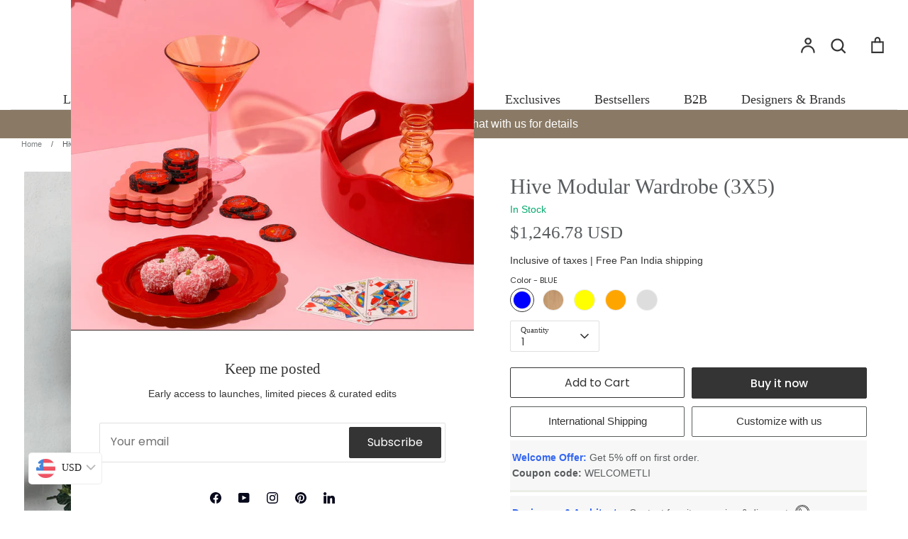

--- FILE ---
content_type: text/html; charset=utf-8
request_url: https://thelivinginfluence.com/collections/all-products?view=globo.alsobought
body_size: 16126
content:
[{"id":8691157205159,"title":"Alabaster \u0026 Forms AF#11","handle":"alabaster-forms-af-11","description":"\u003ch5\u003e\u003cstrong\u003eSpecification\u003c\/strong\u003e\u003c\/h5\u003e\n\u003cp\u003e\u003cstrong\u003eType of product: \u003c\/strong\u003eWall light\u003cbr\u003e\u003cstrong\u003eDimensions:\u003c\/strong\u003e Diameter: 10” X Height: 5’\u003cbr\u003e\u003cstrong\u003eMetal Framework: \u003c\/strong\u003eSteel SS 304 with Coating\u003cstrong\u003e\u003cbr\u003eAlabaster:\u003c\/strong\u003e 4\" alabaster Dome\u003cbr\u003e\u003cstrong\u003eGlass:\u003c\/strong\u003e 3\" glass globe\u003cbr\u003e\u003cstrong\u003eLight:\u003c\/strong\u003e 5W LED\u003cbr\u003e\u003c\/p\u003e\n\u003cul\u003e\u003c\/ul\u003e\n\u003ch5\u003e\u003cstrong\u003eShipping \u0026amp; Replacement\u003c\/strong\u003e\u003c\/h5\u003e\n\u003cp\u003e\u003cstrong\u003eShipping:\u003cspan\u003e \u003c\/span\u003e\u003c\/strong\u003eWe aim to ship in 35-45 days (made to order).\u003cbr\u003e\u003cstrong\u003eReturn\/Replacement Policy :\u003c\/strong\u003e\u003cspan\u003e This Policy is applicable if the request for return\/replacement is made within 2-7 days of receipt of the product and will be as per the procedure listed in the \u003c\/span\u003e\u003ca href=\"https:\/\/thelivinginfluence.com\/policies\/refund-policy\"\u003eReturn, Replacement \u0026amp; Refund Policy.\u003c\/a\u003e\u003c\/p\u003e","published_at":"2026-01-17T03:15:12-05:00","created_at":"2026-01-17T03:10:18-05:00","vendor":"Jade Design House","type":"Wall Sconce","tags":["Bedroom","Living Room","New Arrivals"],"price":6210000,"price_min":6210000,"price_max":6210000,"available":true,"price_varies":false,"compare_at_price":0,"compare_at_price_min":0,"compare_at_price_max":0,"compare_at_price_varies":false,"variants":[{"id":47671468228775,"title":"Default Title","option1":"Default Title","option2":null,"option3":null,"sku":null,"requires_shipping":true,"taxable":false,"featured_image":null,"available":true,"name":"Alabaster \u0026 Forms AF#11","public_title":null,"options":["Default Title"],"price":6210000,"weight":0,"compare_at_price":0,"inventory_management":null,"barcode":null,"requires_selling_plan":false,"selling_plan_allocations":[]}],"images":["\/\/thelivinginfluence.com\/cdn\/shop\/files\/6_f48893cf-9813-4540-ae47-66e3db4f783a.webp?v=1768637655","\/\/thelivinginfluence.com\/cdn\/shop\/files\/3_1_b455014c-ee21-4349-8612-804a7fea3dd4.webp?v=1768811016","\/\/thelivinginfluence.com\/cdn\/shop\/files\/4_1_071088e3-f96e-4560-b4db-713c6daa3db6.webp?v=1768811016","\/\/thelivinginfluence.com\/cdn\/shop\/files\/5_babac685-6583-4ac5-a9f2-f095da6d396f.webp?v=1768811016","\/\/thelivinginfluence.com\/cdn\/shop\/files\/7_a928a489-67c7-4149-b347-9b423085f7e1.webp?v=1768811016","\/\/thelivinginfluence.com\/cdn\/shop\/files\/1_b981080c-024a-44ed-94c3-cc85af6de4e2.webp?v=1768811016","\/\/thelivinginfluence.com\/cdn\/shop\/files\/8_a21e506b-73f1-44d4-9084-115d5a7b84f8.webp?v=1768811016","\/\/thelivinginfluence.com\/cdn\/shop\/files\/2_f37dcfc4-3406-4b25-ba7c-dbb1fd85f9d1.webp?v=1768811016","\/\/thelivinginfluence.com\/cdn\/shop\/files\/3_d8ce5eed-5037-4ad4-a2fc-d175828ca588.webp?v=1768811016","\/\/thelivinginfluence.com\/cdn\/shop\/files\/9_fc73d490-28e9-40a9-b5d1-ba70adcd27c1.webp?v=1768811016","\/\/thelivinginfluence.com\/cdn\/shop\/files\/4_385e8454-658e-450b-949f-7d3e6f0b5b20.webp?v=1768811016"],"featured_image":"\/\/thelivinginfluence.com\/cdn\/shop\/files\/6_f48893cf-9813-4540-ae47-66e3db4f783a.webp?v=1768637655","options":["Title"],"media":[{"alt":null,"id":32600752881831,"position":1,"preview_image":{"aspect_ratio":1.0,"height":1080,"width":1080,"src":"\/\/thelivinginfluence.com\/cdn\/shop\/files\/6_f48893cf-9813-4540-ae47-66e3db4f783a.webp?v=1768637655"},"aspect_ratio":1.0,"height":1080,"media_type":"image","src":"\/\/thelivinginfluence.com\/cdn\/shop\/files\/6_f48893cf-9813-4540-ae47-66e3db4f783a.webp?v=1768637655","width":1080},{"alt":null,"id":32616984445095,"position":2,"preview_image":{"aspect_ratio":1.0,"height":1080,"width":1080,"src":"\/\/thelivinginfluence.com\/cdn\/shop\/files\/3_1_b455014c-ee21-4349-8612-804a7fea3dd4.webp?v=1768811016"},"aspect_ratio":1.0,"height":1080,"media_type":"image","src":"\/\/thelivinginfluence.com\/cdn\/shop\/files\/3_1_b455014c-ee21-4349-8612-804a7fea3dd4.webp?v=1768811016","width":1080},{"alt":null,"id":32616984477863,"position":3,"preview_image":{"aspect_ratio":1.0,"height":1080,"width":1080,"src":"\/\/thelivinginfluence.com\/cdn\/shop\/files\/4_1_071088e3-f96e-4560-b4db-713c6daa3db6.webp?v=1768811016"},"aspect_ratio":1.0,"height":1080,"media_type":"image","src":"\/\/thelivinginfluence.com\/cdn\/shop\/files\/4_1_071088e3-f96e-4560-b4db-713c6daa3db6.webp?v=1768811016","width":1080},{"alt":null,"id":32600752849063,"position":4,"preview_image":{"aspect_ratio":1.0,"height":1080,"width":1080,"src":"\/\/thelivinginfluence.com\/cdn\/shop\/files\/5_babac685-6583-4ac5-a9f2-f095da6d396f.webp?v=1768811016"},"aspect_ratio":1.0,"height":1080,"media_type":"image","src":"\/\/thelivinginfluence.com\/cdn\/shop\/files\/5_babac685-6583-4ac5-a9f2-f095da6d396f.webp?v=1768811016","width":1080},{"alt":null,"id":32600752914599,"position":5,"preview_image":{"aspect_ratio":1.0,"height":1080,"width":1080,"src":"\/\/thelivinginfluence.com\/cdn\/shop\/files\/7_a928a489-67c7-4149-b347-9b423085f7e1.webp?v=1768811016"},"aspect_ratio":1.0,"height":1080,"media_type":"image","src":"\/\/thelivinginfluence.com\/cdn\/shop\/files\/7_a928a489-67c7-4149-b347-9b423085f7e1.webp?v=1768811016","width":1080},{"alt":null,"id":32600752717991,"position":6,"preview_image":{"aspect_ratio":1.0,"height":1080,"width":1080,"src":"\/\/thelivinginfluence.com\/cdn\/shop\/files\/1_b981080c-024a-44ed-94c3-cc85af6de4e2.webp?v=1768811016"},"aspect_ratio":1.0,"height":1080,"media_type":"image","src":"\/\/thelivinginfluence.com\/cdn\/shop\/files\/1_b981080c-024a-44ed-94c3-cc85af6de4e2.webp?v=1768811016","width":1080},{"alt":null,"id":32600752947367,"position":7,"preview_image":{"aspect_ratio":1.0,"height":1080,"width":1080,"src":"\/\/thelivinginfluence.com\/cdn\/shop\/files\/8_a21e506b-73f1-44d4-9084-115d5a7b84f8.webp?v=1768811016"},"aspect_ratio":1.0,"height":1080,"media_type":"image","src":"\/\/thelivinginfluence.com\/cdn\/shop\/files\/8_a21e506b-73f1-44d4-9084-115d5a7b84f8.webp?v=1768811016","width":1080},{"alt":null,"id":32600752750759,"position":8,"preview_image":{"aspect_ratio":1.0,"height":1080,"width":1080,"src":"\/\/thelivinginfluence.com\/cdn\/shop\/files\/2_f37dcfc4-3406-4b25-ba7c-dbb1fd85f9d1.webp?v=1768811016"},"aspect_ratio":1.0,"height":1080,"media_type":"image","src":"\/\/thelivinginfluence.com\/cdn\/shop\/files\/2_f37dcfc4-3406-4b25-ba7c-dbb1fd85f9d1.webp?v=1768811016","width":1080},{"alt":null,"id":32600752783527,"position":9,"preview_image":{"aspect_ratio":1.0,"height":1080,"width":1080,"src":"\/\/thelivinginfluence.com\/cdn\/shop\/files\/3_d8ce5eed-5037-4ad4-a2fc-d175828ca588.webp?v=1768811016"},"aspect_ratio":1.0,"height":1080,"media_type":"image","src":"\/\/thelivinginfluence.com\/cdn\/shop\/files\/3_d8ce5eed-5037-4ad4-a2fc-d175828ca588.webp?v=1768811016","width":1080},{"alt":null,"id":32600752980135,"position":10,"preview_image":{"aspect_ratio":1.0,"height":1080,"width":1080,"src":"\/\/thelivinginfluence.com\/cdn\/shop\/files\/9_fc73d490-28e9-40a9-b5d1-ba70adcd27c1.webp?v=1768811016"},"aspect_ratio":1.0,"height":1080,"media_type":"image","src":"\/\/thelivinginfluence.com\/cdn\/shop\/files\/9_fc73d490-28e9-40a9-b5d1-ba70adcd27c1.webp?v=1768811016","width":1080},{"alt":null,"id":32600752816295,"position":11,"preview_image":{"aspect_ratio":1.0,"height":1080,"width":1080,"src":"\/\/thelivinginfluence.com\/cdn\/shop\/files\/4_385e8454-658e-450b-949f-7d3e6f0b5b20.webp?v=1768811016"},"aspect_ratio":1.0,"height":1080,"media_type":"image","src":"\/\/thelivinginfluence.com\/cdn\/shop\/files\/4_385e8454-658e-450b-949f-7d3e6f0b5b20.webp?v=1768811016","width":1080}],"requires_selling_plan":false,"selling_plan_groups":[],"content":"\u003ch5\u003e\u003cstrong\u003eSpecification\u003c\/strong\u003e\u003c\/h5\u003e\n\u003cp\u003e\u003cstrong\u003eType of product: \u003c\/strong\u003eWall light\u003cbr\u003e\u003cstrong\u003eDimensions:\u003c\/strong\u003e Diameter: 10” X Height: 5’\u003cbr\u003e\u003cstrong\u003eMetal Framework: \u003c\/strong\u003eSteel SS 304 with Coating\u003cstrong\u003e\u003cbr\u003eAlabaster:\u003c\/strong\u003e 4\" alabaster Dome\u003cbr\u003e\u003cstrong\u003eGlass:\u003c\/strong\u003e 3\" glass globe\u003cbr\u003e\u003cstrong\u003eLight:\u003c\/strong\u003e 5W LED\u003cbr\u003e\u003c\/p\u003e\n\u003cul\u003e\u003c\/ul\u003e\n\u003ch5\u003e\u003cstrong\u003eShipping \u0026amp; Replacement\u003c\/strong\u003e\u003c\/h5\u003e\n\u003cp\u003e\u003cstrong\u003eShipping:\u003cspan\u003e \u003c\/span\u003e\u003c\/strong\u003eWe aim to ship in 35-45 days (made to order).\u003cbr\u003e\u003cstrong\u003eReturn\/Replacement Policy :\u003c\/strong\u003e\u003cspan\u003e This Policy is applicable if the request for return\/replacement is made within 2-7 days of receipt of the product and will be as per the procedure listed in the \u003c\/span\u003e\u003ca href=\"https:\/\/thelivinginfluence.com\/policies\/refund-policy\"\u003eReturn, Replacement \u0026amp; Refund Policy.\u003c\/a\u003e\u003c\/p\u003e"},{"id":8691148161191,"title":"Alabaster \u0026 Forms AF#1","handle":"alabaster-forms-af-1","description":"\u003ch5\u003e\u003cstrong\u003eSpecification\u003c\/strong\u003e\u003c\/h5\u003e\n\u003cp\u003e\u003cstrong\u003eType of product: \u003c\/strong\u003ePendant\u003cbr\u003e\u003cstrong\u003eDimensions:\u003c\/strong\u003e Diameter: 5” X Height: 5’\u003cbr\u003e\u003cstrong\u003eMetal Framework: \u003c\/strong\u003eSteel SS 304 with Coating\u003cstrong\u003e\u003cbr\u003eAlabaster:\u003c\/strong\u003e 5\" Dia Alabaster modules\u003cbr\u003e\u003cstrong\u003eLight:\u003c\/strong\u003e 5W LED\u003cbr\u003e\u003c\/p\u003e\n\u003cul\u003e\u003c\/ul\u003e\n\u003ch5\u003e\u003cstrong\u003eShipping \u0026amp; Replacement\u003c\/strong\u003e\u003c\/h5\u003e\n\u003cp\u003e\u003cstrong\u003eShipping:\u003cspan\u003e \u003c\/span\u003e\u003c\/strong\u003eWe aim to ship in 35-45 days (made to order).\u003cbr\u003e\u003cstrong\u003eReturn\/Replacement Policy :\u003c\/strong\u003e\u003cspan\u003e This Policy is applicable if the request for return\/replacement is made within 2-7 days of receipt of the product and will be as per the procedure listed in the \u003c\/span\u003e\u003ca href=\"https:\/\/thelivinginfluence.com\/policies\/refund-policy\"\u003eReturn, Replacement \u0026amp; Refund Policy.\u003c\/a\u003e\u003c\/p\u003e","published_at":"2026-01-17T03:09:46-05:00","created_at":"2026-01-17T03:05:54-05:00","vendor":"Jade Design House","type":"Pendant","tags":["Bedroom","Living Room","New Arrivals"],"price":5960000,"price_min":5960000,"price_max":5960000,"available":true,"price_varies":false,"compare_at_price":0,"compare_at_price_min":0,"compare_at_price_max":0,"compare_at_price_varies":false,"variants":[{"id":47671450599591,"title":"Default Title","option1":"Default Title","option2":null,"option3":null,"sku":null,"requires_shipping":true,"taxable":false,"featured_image":null,"available":true,"name":"Alabaster \u0026 Forms AF#1","public_title":null,"options":["Default Title"],"price":5960000,"weight":0,"compare_at_price":0,"inventory_management":null,"barcode":null,"requires_selling_plan":false,"selling_plan_allocations":[]}],"images":["\/\/thelivinginfluence.com\/cdn\/shop\/files\/2_1_a3916e49-9535-4c46-9549-cc73fa2adee2.webp?v=1768811121","\/\/thelivinginfluence.com\/cdn\/shop\/files\/1_1_677cd6fd-0502-407f-90f0-8f740471c229.webp?v=1768811121","\/\/thelivinginfluence.com\/cdn\/shop\/files\/13_4b114f5a-acda-4ef0-a8b7-cd10b2a32d36.webp?v=1768811121","\/\/thelivinginfluence.com\/cdn\/shop\/files\/14_356862dd-641f-447b-8f8e-cc762580c44b.webp?v=1768811121","\/\/thelivinginfluence.com\/cdn\/shop\/files\/16_4e049bdc-34fb-4c6e-9607-e94fe4bee7c1.webp?v=1768811121","\/\/thelivinginfluence.com\/cdn\/shop\/files\/15_6b578c92-7156-433a-ac70-55721c1ec2d4.webp?v=1768811121","\/\/thelivinginfluence.com\/cdn\/shop\/files\/17_e220b90d-63dc-4dcc-9e17-f542197252a6.webp?v=1768811121","\/\/thelivinginfluence.com\/cdn\/shop\/files\/11_c2305872-8212-4bc6-b6a8-b94e89d93eb6.webp?v=1768811121","\/\/thelivinginfluence.com\/cdn\/shop\/files\/10_514d9bc5-b08a-44fb-a44b-872d76adf1e9.webp?v=1768811121","\/\/thelivinginfluence.com\/cdn\/shop\/files\/12_e4042cce-2d1a-4a2c-bdc0-9017d1058e94.webp?v=1768811121"],"featured_image":"\/\/thelivinginfluence.com\/cdn\/shop\/files\/2_1_a3916e49-9535-4c46-9549-cc73fa2adee2.webp?v=1768811121","options":["Title"],"media":[{"alt":null,"id":32616987361447,"position":1,"preview_image":{"aspect_ratio":1.0,"height":1080,"width":1080,"src":"\/\/thelivinginfluence.com\/cdn\/shop\/files\/2_1_a3916e49-9535-4c46-9549-cc73fa2adee2.webp?v=1768811121"},"aspect_ratio":1.0,"height":1080,"media_type":"image","src":"\/\/thelivinginfluence.com\/cdn\/shop\/files\/2_1_a3916e49-9535-4c46-9549-cc73fa2adee2.webp?v=1768811121","width":1080},{"alt":null,"id":32616987394215,"position":2,"preview_image":{"aspect_ratio":1.0,"height":1080,"width":1080,"src":"\/\/thelivinginfluence.com\/cdn\/shop\/files\/1_1_677cd6fd-0502-407f-90f0-8f740471c229.webp?v=1768811121"},"aspect_ratio":1.0,"height":1080,"media_type":"image","src":"\/\/thelivinginfluence.com\/cdn\/shop\/files\/1_1_677cd6fd-0502-407f-90f0-8f740471c229.webp?v=1768811121","width":1080},{"alt":null,"id":32600739250343,"position":3,"preview_image":{"aspect_ratio":1.0,"height":1080,"width":1080,"src":"\/\/thelivinginfluence.com\/cdn\/shop\/files\/13_4b114f5a-acda-4ef0-a8b7-cd10b2a32d36.webp?v=1768811121"},"aspect_ratio":1.0,"height":1080,"media_type":"image","src":"\/\/thelivinginfluence.com\/cdn\/shop\/files\/13_4b114f5a-acda-4ef0-a8b7-cd10b2a32d36.webp?v=1768811121","width":1080},{"alt":null,"id":32600739283111,"position":4,"preview_image":{"aspect_ratio":1.0,"height":1080,"width":1080,"src":"\/\/thelivinginfluence.com\/cdn\/shop\/files\/14_356862dd-641f-447b-8f8e-cc762580c44b.webp?v=1768811121"},"aspect_ratio":1.0,"height":1080,"media_type":"image","src":"\/\/thelivinginfluence.com\/cdn\/shop\/files\/14_356862dd-641f-447b-8f8e-cc762580c44b.webp?v=1768811121","width":1080},{"alt":null,"id":32600739348647,"position":5,"preview_image":{"aspect_ratio":1.0,"height":1080,"width":1080,"src":"\/\/thelivinginfluence.com\/cdn\/shop\/files\/16_4e049bdc-34fb-4c6e-9607-e94fe4bee7c1.webp?v=1768811121"},"aspect_ratio":1.0,"height":1080,"media_type":"image","src":"\/\/thelivinginfluence.com\/cdn\/shop\/files\/16_4e049bdc-34fb-4c6e-9607-e94fe4bee7c1.webp?v=1768811121","width":1080},{"alt":null,"id":32600739315879,"position":6,"preview_image":{"aspect_ratio":1.0,"height":1080,"width":1080,"src":"\/\/thelivinginfluence.com\/cdn\/shop\/files\/15_6b578c92-7156-433a-ac70-55721c1ec2d4.webp?v=1768811121"},"aspect_ratio":1.0,"height":1080,"media_type":"image","src":"\/\/thelivinginfluence.com\/cdn\/shop\/files\/15_6b578c92-7156-433a-ac70-55721c1ec2d4.webp?v=1768811121","width":1080},{"alt":null,"id":32600739381415,"position":7,"preview_image":{"aspect_ratio":1.0,"height":1080,"width":1080,"src":"\/\/thelivinginfluence.com\/cdn\/shop\/files\/17_e220b90d-63dc-4dcc-9e17-f542197252a6.webp?v=1768811121"},"aspect_ratio":1.0,"height":1080,"media_type":"image","src":"\/\/thelivinginfluence.com\/cdn\/shop\/files\/17_e220b90d-63dc-4dcc-9e17-f542197252a6.webp?v=1768811121","width":1080},{"alt":null,"id":32600739184807,"position":8,"preview_image":{"aspect_ratio":1.0,"height":1080,"width":1080,"src":"\/\/thelivinginfluence.com\/cdn\/shop\/files\/11_c2305872-8212-4bc6-b6a8-b94e89d93eb6.webp?v=1768811121"},"aspect_ratio":1.0,"height":1080,"media_type":"image","src":"\/\/thelivinginfluence.com\/cdn\/shop\/files\/11_c2305872-8212-4bc6-b6a8-b94e89d93eb6.webp?v=1768811121","width":1080},{"alt":null,"id":32600739152039,"position":9,"preview_image":{"aspect_ratio":1.0,"height":1080,"width":1080,"src":"\/\/thelivinginfluence.com\/cdn\/shop\/files\/10_514d9bc5-b08a-44fb-a44b-872d76adf1e9.webp?v=1768811121"},"aspect_ratio":1.0,"height":1080,"media_type":"image","src":"\/\/thelivinginfluence.com\/cdn\/shop\/files\/10_514d9bc5-b08a-44fb-a44b-872d76adf1e9.webp?v=1768811121","width":1080},{"alt":null,"id":32600739217575,"position":10,"preview_image":{"aspect_ratio":1.0,"height":1080,"width":1080,"src":"\/\/thelivinginfluence.com\/cdn\/shop\/files\/12_e4042cce-2d1a-4a2c-bdc0-9017d1058e94.webp?v=1768811121"},"aspect_ratio":1.0,"height":1080,"media_type":"image","src":"\/\/thelivinginfluence.com\/cdn\/shop\/files\/12_e4042cce-2d1a-4a2c-bdc0-9017d1058e94.webp?v=1768811121","width":1080}],"requires_selling_plan":false,"selling_plan_groups":[],"content":"\u003ch5\u003e\u003cstrong\u003eSpecification\u003c\/strong\u003e\u003c\/h5\u003e\n\u003cp\u003e\u003cstrong\u003eType of product: \u003c\/strong\u003ePendant\u003cbr\u003e\u003cstrong\u003eDimensions:\u003c\/strong\u003e Diameter: 5” X Height: 5’\u003cbr\u003e\u003cstrong\u003eMetal Framework: \u003c\/strong\u003eSteel SS 304 with Coating\u003cstrong\u003e\u003cbr\u003eAlabaster:\u003c\/strong\u003e 5\" Dia Alabaster modules\u003cbr\u003e\u003cstrong\u003eLight:\u003c\/strong\u003e 5W LED\u003cbr\u003e\u003c\/p\u003e\n\u003cul\u003e\u003c\/ul\u003e\n\u003ch5\u003e\u003cstrong\u003eShipping \u0026amp; Replacement\u003c\/strong\u003e\u003c\/h5\u003e\n\u003cp\u003e\u003cstrong\u003eShipping:\u003cspan\u003e \u003c\/span\u003e\u003c\/strong\u003eWe aim to ship in 35-45 days (made to order).\u003cbr\u003e\u003cstrong\u003eReturn\/Replacement Policy :\u003c\/strong\u003e\u003cspan\u003e This Policy is applicable if the request for return\/replacement is made within 2-7 days of receipt of the product and will be as per the procedure listed in the \u003c\/span\u003e\u003ca href=\"https:\/\/thelivinginfluence.com\/policies\/refund-policy\"\u003eReturn, Replacement \u0026amp; Refund Policy.\u003c\/a\u003e\u003c\/p\u003e"},{"id":8690809241767,"title":"Stripes Shadows SS#22","handle":"stripes-shadows-ss-22","description":"\u003ch5\u003e\u003cstrong\u003eSpecification\u003c\/strong\u003e\u003c\/h5\u003e\n\u003cp\u003e\u003cstrong\u003eType of product: \u003c\/strong\u003ePendant\u003cbr\u003e\u003cstrong\u003eDimensions:\u003c\/strong\u003e Diameter: 8” X Height: 5’\u003cbr\u003e\u003cstrong\u003eMetal Framework: \u003c\/strong\u003eSteel SS 304 with Coating\u003cstrong\u003e\u003cbr\u003eAlabaster:\u003c\/strong\u003e 8”Dia Tapered Cylinder Module 5” dia Black inlayed Globe \u003cbr\u003e\u003cstrong\u003eLight:\u003c\/strong\u003e 5W LED\u003cbr\u003e\u003c\/p\u003e\n\u003cul\u003e\u003c\/ul\u003e\n\u003ch5\u003e\u003cstrong\u003eShipping \u0026amp; Replacement\u003c\/strong\u003e\u003c\/h5\u003e\n\u003cp\u003e\u003cstrong\u003eShipping:\u003cspan\u003e \u003c\/span\u003e\u003c\/strong\u003eWe aim to ship in 35-45 days (made to order).\u003cbr\u003e\u003cstrong\u003eReturn\/Replacement Policy :\u003c\/strong\u003e\u003cspan\u003e This Policy is applicable if the request for return\/replacement is made within 2-7 days of receipt of the product and will be as per the procedure listed in the \u003c\/span\u003e\u003ca href=\"https:\/\/thelivinginfluence.com\/policies\/refund-policy\"\u003eReturn, Replacement \u0026amp; Refund Policy.\u003c\/a\u003e\u003c\/p\u003e","published_at":"2026-01-16T05:15:45-05:00","created_at":"2026-01-16T05:14:09-05:00","vendor":"Jade Design House","type":"Pendant","tags":["Bedroom","Living Room","New Arrivals"],"price":7630000,"price_min":7630000,"price_max":7630000,"available":true,"price_varies":false,"compare_at_price":0,"compare_at_price_min":0,"compare_at_price_max":0,"compare_at_price_varies":false,"variants":[{"id":47665717903527,"title":"Default Title","option1":"Default Title","option2":null,"option3":null,"sku":null,"requires_shipping":true,"taxable":false,"featured_image":null,"available":true,"name":"Stripes Shadows SS#22","public_title":null,"options":["Default Title"],"price":7630000,"weight":0,"compare_at_price":0,"inventory_management":null,"barcode":null,"requires_selling_plan":false,"selling_plan_allocations":[]}],"images":["\/\/thelivinginfluence.com\/cdn\/shop\/files\/4_1f9347fe-8b59-4a68-b318-5880a2171ea9.webp?v=1768558534","\/\/thelivinginfluence.com\/cdn\/shop\/files\/9_837ffa4a-94bb-4c55-8174-db66da49dc62.webp?v=1768558534","\/\/thelivinginfluence.com\/cdn\/shop\/files\/3_99439736-0ab5-471f-8805-3f44c37f651a.webp?v=1768558534","\/\/thelivinginfluence.com\/cdn\/shop\/files\/12_092eae2f-b41b-48da-850f-a5059cbf7c6a.webp?v=1768558480","\/\/thelivinginfluence.com\/cdn\/shop\/files\/25_57ee6def-ee04-42fe-9c61-01023597536c.webp?v=1768558173"],"featured_image":"\/\/thelivinginfluence.com\/cdn\/shop\/files\/4_1f9347fe-8b59-4a68-b318-5880a2171ea9.webp?v=1768558534","options":["Title"],"media":[{"alt":null,"id":32595756417191,"position":1,"preview_image":{"aspect_ratio":1.0,"height":1080,"width":1080,"src":"\/\/thelivinginfluence.com\/cdn\/shop\/files\/4_1f9347fe-8b59-4a68-b318-5880a2171ea9.webp?v=1768558534"},"aspect_ratio":1.0,"height":1080,"media_type":"image","src":"\/\/thelivinginfluence.com\/cdn\/shop\/files\/4_1f9347fe-8b59-4a68-b318-5880a2171ea9.webp?v=1768558534","width":1080},{"alt":null,"id":32595756449959,"position":2,"preview_image":{"aspect_ratio":1.0,"height":1080,"width":1080,"src":"\/\/thelivinginfluence.com\/cdn\/shop\/files\/9_837ffa4a-94bb-4c55-8174-db66da49dc62.webp?v=1768558534"},"aspect_ratio":1.0,"height":1080,"media_type":"image","src":"\/\/thelivinginfluence.com\/cdn\/shop\/files\/9_837ffa4a-94bb-4c55-8174-db66da49dc62.webp?v=1768558534","width":1080},{"alt":null,"id":32595756384423,"position":3,"preview_image":{"aspect_ratio":1.0,"height":1080,"width":1080,"src":"\/\/thelivinginfluence.com\/cdn\/shop\/files\/3_99439736-0ab5-471f-8805-3f44c37f651a.webp?v=1768558534"},"aspect_ratio":1.0,"height":1080,"media_type":"image","src":"\/\/thelivinginfluence.com\/cdn\/shop\/files\/3_99439736-0ab5-471f-8805-3f44c37f651a.webp?v=1768558534","width":1080},{"alt":null,"id":32595756482727,"position":4,"preview_image":{"aspect_ratio":1.0,"height":1080,"width":1080,"src":"\/\/thelivinginfluence.com\/cdn\/shop\/files\/12_092eae2f-b41b-48da-850f-a5059cbf7c6a.webp?v=1768558480"},"aspect_ratio":1.0,"height":1080,"media_type":"image","src":"\/\/thelivinginfluence.com\/cdn\/shop\/files\/12_092eae2f-b41b-48da-850f-a5059cbf7c6a.webp?v=1768558480","width":1080},{"alt":null,"id":32595738984615,"position":5,"preview_image":{"aspect_ratio":1.0,"height":1080,"width":1080,"src":"\/\/thelivinginfluence.com\/cdn\/shop\/files\/25_57ee6def-ee04-42fe-9c61-01023597536c.webp?v=1768558173"},"aspect_ratio":1.0,"height":1080,"media_type":"image","src":"\/\/thelivinginfluence.com\/cdn\/shop\/files\/25_57ee6def-ee04-42fe-9c61-01023597536c.webp?v=1768558173","width":1080}],"requires_selling_plan":false,"selling_plan_groups":[],"content":"\u003ch5\u003e\u003cstrong\u003eSpecification\u003c\/strong\u003e\u003c\/h5\u003e\n\u003cp\u003e\u003cstrong\u003eType of product: \u003c\/strong\u003ePendant\u003cbr\u003e\u003cstrong\u003eDimensions:\u003c\/strong\u003e Diameter: 8” X Height: 5’\u003cbr\u003e\u003cstrong\u003eMetal Framework: \u003c\/strong\u003eSteel SS 304 with Coating\u003cstrong\u003e\u003cbr\u003eAlabaster:\u003c\/strong\u003e 8”Dia Tapered Cylinder Module 5” dia Black inlayed Globe \u003cbr\u003e\u003cstrong\u003eLight:\u003c\/strong\u003e 5W LED\u003cbr\u003e\u003c\/p\u003e\n\u003cul\u003e\u003c\/ul\u003e\n\u003ch5\u003e\u003cstrong\u003eShipping \u0026amp; Replacement\u003c\/strong\u003e\u003c\/h5\u003e\n\u003cp\u003e\u003cstrong\u003eShipping:\u003cspan\u003e \u003c\/span\u003e\u003c\/strong\u003eWe aim to ship in 35-45 days (made to order).\u003cbr\u003e\u003cstrong\u003eReturn\/Replacement Policy :\u003c\/strong\u003e\u003cspan\u003e This Policy is applicable if the request for return\/replacement is made within 2-7 days of receipt of the product and will be as per the procedure listed in the \u003c\/span\u003e\u003ca href=\"https:\/\/thelivinginfluence.com\/policies\/refund-policy\"\u003eReturn, Replacement \u0026amp; Refund Policy.\u003c\/a\u003e\u003c\/p\u003e"},{"id":8690809077927,"title":"Stripes Shadows SS#23","handle":"stripes-shadows-ss-23","description":"\u003ch5\u003e\u003cstrong\u003eSpecification\u003c\/strong\u003e\u003c\/h5\u003e\n\u003cp\u003e\u003cstrong\u003eType of product: \u003c\/strong\u003ePendant\u003cbr\u003e\u003cstrong\u003eDimensions:\u003c\/strong\u003e Diameter: 8” X Height: 5’\u003cbr\u003e\u003cstrong\u003eMetal Framework: \u003c\/strong\u003eSteel SS 304 with Coating\u003cstrong\u003e\u003cbr\u003eAlabaster: \u003c\/strong\u003e8\" Dia Dome Module 7” \u0026amp; 4” dia Alabaster discs 5” dia Black inlayed Globe \u003cbr\u003e\u003cstrong\u003eLight:\u003c\/strong\u003e 5W LED\u003cbr\u003e\u003c\/p\u003e\n\u003cul\u003e\u003c\/ul\u003e\n\u003ch5\u003e\u003cstrong\u003eShipping \u0026amp; Replacement\u003c\/strong\u003e\u003c\/h5\u003e\n\u003cp\u003e\u003cstrong\u003eShipping:\u003cspan\u003e \u003c\/span\u003e\u003c\/strong\u003eWe aim to ship in 35-45 days (made to order).\u003cbr\u003e\u003cstrong\u003eReturn\/Replacement Policy :\u003c\/strong\u003e\u003cspan\u003e This Policy is applicable if the request for return\/replacement is made within 2-7 days of receipt of the product and will be as per the procedure listed in the \u003c\/span\u003e\u003ca href=\"https:\/\/thelivinginfluence.com\/policies\/refund-policy\"\u003eReturn, Replacement \u0026amp; Refund Policy.\u003c\/a\u003e\u003c\/p\u003e","published_at":"2026-01-16T05:13:32-05:00","created_at":"2026-01-16T05:10:39-05:00","vendor":"Jade Design House","type":"Pendant","tags":["Bedroom","Living Room","New Arrivals"],"price":7630000,"price_min":7630000,"price_max":7630000,"available":true,"price_varies":false,"compare_at_price":0,"compare_at_price_min":0,"compare_at_price_max":0,"compare_at_price_varies":false,"variants":[{"id":47665703616679,"title":"Default Title","option1":"Default Title","option2":null,"option3":null,"sku":null,"requires_shipping":true,"taxable":false,"featured_image":null,"available":true,"name":"Stripes Shadows SS#23","public_title":null,"options":["Default Title"],"price":7630000,"weight":0,"compare_at_price":0,"inventory_management":null,"barcode":null,"requires_selling_plan":false,"selling_plan_allocations":[]}],"images":["\/\/thelivinginfluence.com\/cdn\/shop\/files\/2_f99c32f1-cc9f-4cdf-a5b5-ab476207212d.webp?v=1768558386","\/\/thelivinginfluence.com\/cdn\/shop\/files\/8_f2be24d7-1623-4a5b-b220-0fa88da50771.webp?v=1768558386","\/\/thelivinginfluence.com\/cdn\/shop\/files\/1_03b67de2-ca68-44a3-b8a2-55cdf5bf3b66.webp?v=1768558386","\/\/thelivinginfluence.com\/cdn\/shop\/files\/11_1d47e23e-72d5-4c75-b81b-a4a434be2631.webp?v=1768558270","\/\/thelivinginfluence.com\/cdn\/shop\/files\/25_57ee6def-ee04-42fe-9c61-01023597536c.webp?v=1768558173"],"featured_image":"\/\/thelivinginfluence.com\/cdn\/shop\/files\/2_f99c32f1-cc9f-4cdf-a5b5-ab476207212d.webp?v=1768558386","options":["Title"],"media":[{"alt":null,"id":32595749273767,"position":1,"preview_image":{"aspect_ratio":1.0,"height":1080,"width":1080,"src":"\/\/thelivinginfluence.com\/cdn\/shop\/files\/2_f99c32f1-cc9f-4cdf-a5b5-ab476207212d.webp?v=1768558386"},"aspect_ratio":1.0,"height":1080,"media_type":"image","src":"\/\/thelivinginfluence.com\/cdn\/shop\/files\/2_f99c32f1-cc9f-4cdf-a5b5-ab476207212d.webp?v=1768558386","width":1080},{"alt":null,"id":32595749306535,"position":2,"preview_image":{"aspect_ratio":1.0,"height":1080,"width":1080,"src":"\/\/thelivinginfluence.com\/cdn\/shop\/files\/8_f2be24d7-1623-4a5b-b220-0fa88da50771.webp?v=1768558386"},"aspect_ratio":1.0,"height":1080,"media_type":"image","src":"\/\/thelivinginfluence.com\/cdn\/shop\/files\/8_f2be24d7-1623-4a5b-b220-0fa88da50771.webp?v=1768558386","width":1080},{"alt":null,"id":32595749240999,"position":3,"preview_image":{"aspect_ratio":1.0,"height":1080,"width":1080,"src":"\/\/thelivinginfluence.com\/cdn\/shop\/files\/1_03b67de2-ca68-44a3-b8a2-55cdf5bf3b66.webp?v=1768558386"},"aspect_ratio":1.0,"height":1080,"media_type":"image","src":"\/\/thelivinginfluence.com\/cdn\/shop\/files\/1_03b67de2-ca68-44a3-b8a2-55cdf5bf3b66.webp?v=1768558386","width":1080},{"alt":null,"id":32595749339303,"position":4,"preview_image":{"aspect_ratio":1.0,"height":1080,"width":1080,"src":"\/\/thelivinginfluence.com\/cdn\/shop\/files\/11_1d47e23e-72d5-4c75-b81b-a4a434be2631.webp?v=1768558270"},"aspect_ratio":1.0,"height":1080,"media_type":"image","src":"\/\/thelivinginfluence.com\/cdn\/shop\/files\/11_1d47e23e-72d5-4c75-b81b-a4a434be2631.webp?v=1768558270","width":1080},{"alt":null,"id":32595738984615,"position":5,"preview_image":{"aspect_ratio":1.0,"height":1080,"width":1080,"src":"\/\/thelivinginfluence.com\/cdn\/shop\/files\/25_57ee6def-ee04-42fe-9c61-01023597536c.webp?v=1768558173"},"aspect_ratio":1.0,"height":1080,"media_type":"image","src":"\/\/thelivinginfluence.com\/cdn\/shop\/files\/25_57ee6def-ee04-42fe-9c61-01023597536c.webp?v=1768558173","width":1080}],"requires_selling_plan":false,"selling_plan_groups":[],"content":"\u003ch5\u003e\u003cstrong\u003eSpecification\u003c\/strong\u003e\u003c\/h5\u003e\n\u003cp\u003e\u003cstrong\u003eType of product: \u003c\/strong\u003ePendant\u003cbr\u003e\u003cstrong\u003eDimensions:\u003c\/strong\u003e Diameter: 8” X Height: 5’\u003cbr\u003e\u003cstrong\u003eMetal Framework: \u003c\/strong\u003eSteel SS 304 with Coating\u003cstrong\u003e\u003cbr\u003eAlabaster: \u003c\/strong\u003e8\" Dia Dome Module 7” \u0026amp; 4” dia Alabaster discs 5” dia Black inlayed Globe \u003cbr\u003e\u003cstrong\u003eLight:\u003c\/strong\u003e 5W LED\u003cbr\u003e\u003c\/p\u003e\n\u003cul\u003e\u003c\/ul\u003e\n\u003ch5\u003e\u003cstrong\u003eShipping \u0026amp; Replacement\u003c\/strong\u003e\u003c\/h5\u003e\n\u003cp\u003e\u003cstrong\u003eShipping:\u003cspan\u003e \u003c\/span\u003e\u003c\/strong\u003eWe aim to ship in 35-45 days (made to order).\u003cbr\u003e\u003cstrong\u003eReturn\/Replacement Policy :\u003c\/strong\u003e\u003cspan\u003e This Policy is applicable if the request for return\/replacement is made within 2-7 days of receipt of the product and will be as per the procedure listed in the \u003c\/span\u003e\u003ca href=\"https:\/\/thelivinginfluence.com\/policies\/refund-policy\"\u003eReturn, Replacement \u0026amp; Refund Policy.\u003c\/a\u003e\u003c\/p\u003e"},{"id":8690796855463,"title":"Stripes Shadows SS#05","handle":"stripes-shadows-ss-05","description":"\u003ch5\u003e\u003cstrong\u003eSpecification\u003c\/strong\u003e\u003c\/h5\u003e\n\u003cp\u003e\u003cstrong\u003eType of product: \u003c\/strong\u003ePendant\u003cbr\u003e\u003cstrong\u003eDimensions:\u003c\/strong\u003e Diameter: 8” X Height: 5’\u003cbr\u003e\u003cstrong\u003eMetal Framework: \u003c\/strong\u003eSteel SS 304 with Coating\u003cbr\u003e\u003cstrong\u003eGlass: \u003c\/strong\u003e4” Opaline Glass \u003cstrong\u003e\u003cbr\u003eAlabaster:\u003c\/strong\u003e 8”Dia Ellipse Module 8\" Dia Dome Module \u003cbr\u003e\u003cstrong\u003eLight:\u003c\/strong\u003e 5W LED\u003cbr\u003e\u003c\/p\u003e\n\u003cul\u003e\u003c\/ul\u003e\n\u003ch5\u003e\u003cstrong\u003eShipping \u0026amp; Replacement\u003c\/strong\u003e\u003c\/h5\u003e\n\u003cp\u003e\u003cstrong\u003eShipping:\u003cspan\u003e \u003c\/span\u003e\u003c\/strong\u003eWe aim to ship in 35-45 days (made to order).\u003cbr\u003e\u003cstrong\u003eReturn\/Replacement Policy :\u003c\/strong\u003e\u003cspan\u003e This Policy is applicable if the request for return\/replacement is made within 2-7 days of receipt of the product and will be as per the procedure listed in the \u003c\/span\u003e\u003ca href=\"https:\/\/thelivinginfluence.com\/policies\/refund-policy\"\u003eReturn, Replacement \u0026amp; Refund Policy.\u003c\/a\u003e\u003c\/p\u003e","published_at":"2026-01-16T04:05:59-05:00","created_at":"2026-01-16T04:04:28-05:00","vendor":"Jade Design House","type":"Pendant","tags":["Bedroom","Living Room","New Arrivals"],"price":7630000,"price_min":7630000,"price_max":7630000,"available":true,"price_varies":false,"compare_at_price":0,"compare_at_price_min":0,"compare_at_price_max":0,"compare_at_price_varies":false,"variants":[{"id":47665334976679,"title":"Default Title","option1":"Default Title","option2":null,"option3":null,"sku":null,"requires_shipping":true,"taxable":false,"featured_image":null,"available":true,"name":"Stripes Shadows SS#05","public_title":null,"options":["Default Title"],"price":7630000,"weight":0,"compare_at_price":0,"inventory_management":null,"barcode":null,"requires_selling_plan":false,"selling_plan_allocations":[]}],"images":["\/\/thelivinginfluence.com\/cdn\/shop\/files\/6_32127361-e752-4574-a804-2d1eb40e55e2.webp?v=1768558173","\/\/thelivinginfluence.com\/cdn\/shop\/files\/7_3ef3d167-9860-4179-8357-7726ef1e3aa2.webp?v=1768558173","\/\/thelivinginfluence.com\/cdn\/shop\/files\/5_a7e004b0-2e40-4dd0-b484-e5e78f73d91c.webp?v=1768558193","\/\/thelivinginfluence.com\/cdn\/shop\/files\/10_3618e46d-9bec-45a3-8530-6e0d704541c3.webp?v=1768558193","\/\/thelivinginfluence.com\/cdn\/shop\/files\/25_57ee6def-ee04-42fe-9c61-01023597536c.webp?v=1768558173"],"featured_image":"\/\/thelivinginfluence.com\/cdn\/shop\/files\/6_32127361-e752-4574-a804-2d1eb40e55e2.webp?v=1768558173","options":["Title"],"media":[{"alt":null,"id":32595742163111,"position":1,"preview_image":{"aspect_ratio":1.0,"height":1080,"width":1080,"src":"\/\/thelivinginfluence.com\/cdn\/shop\/files\/6_32127361-e752-4574-a804-2d1eb40e55e2.webp?v=1768558173"},"aspect_ratio":1.0,"height":1080,"media_type":"image","src":"\/\/thelivinginfluence.com\/cdn\/shop\/files\/6_32127361-e752-4574-a804-2d1eb40e55e2.webp?v=1768558173","width":1080},{"alt":null,"id":32595742195879,"position":2,"preview_image":{"aspect_ratio":1.0,"height":1080,"width":1080,"src":"\/\/thelivinginfluence.com\/cdn\/shop\/files\/7_3ef3d167-9860-4179-8357-7726ef1e3aa2.webp?v=1768558173"},"aspect_ratio":1.0,"height":1080,"media_type":"image","src":"\/\/thelivinginfluence.com\/cdn\/shop\/files\/7_3ef3d167-9860-4179-8357-7726ef1e3aa2.webp?v=1768558173","width":1080},{"alt":null,"id":32595742130343,"position":3,"preview_image":{"aspect_ratio":1.0,"height":1080,"width":1080,"src":"\/\/thelivinginfluence.com\/cdn\/shop\/files\/5_a7e004b0-2e40-4dd0-b484-e5e78f73d91c.webp?v=1768558193"},"aspect_ratio":1.0,"height":1080,"media_type":"image","src":"\/\/thelivinginfluence.com\/cdn\/shop\/files\/5_a7e004b0-2e40-4dd0-b484-e5e78f73d91c.webp?v=1768558193","width":1080},{"alt":null,"id":32595742228647,"position":4,"preview_image":{"aspect_ratio":1.0,"height":1080,"width":1080,"src":"\/\/thelivinginfluence.com\/cdn\/shop\/files\/10_3618e46d-9bec-45a3-8530-6e0d704541c3.webp?v=1768558193"},"aspect_ratio":1.0,"height":1080,"media_type":"image","src":"\/\/thelivinginfluence.com\/cdn\/shop\/files\/10_3618e46d-9bec-45a3-8530-6e0d704541c3.webp?v=1768558193","width":1080},{"alt":null,"id":32595738984615,"position":5,"preview_image":{"aspect_ratio":1.0,"height":1080,"width":1080,"src":"\/\/thelivinginfluence.com\/cdn\/shop\/files\/25_57ee6def-ee04-42fe-9c61-01023597536c.webp?v=1768558173"},"aspect_ratio":1.0,"height":1080,"media_type":"image","src":"\/\/thelivinginfluence.com\/cdn\/shop\/files\/25_57ee6def-ee04-42fe-9c61-01023597536c.webp?v=1768558173","width":1080}],"requires_selling_plan":false,"selling_plan_groups":[],"content":"\u003ch5\u003e\u003cstrong\u003eSpecification\u003c\/strong\u003e\u003c\/h5\u003e\n\u003cp\u003e\u003cstrong\u003eType of product: \u003c\/strong\u003ePendant\u003cbr\u003e\u003cstrong\u003eDimensions:\u003c\/strong\u003e Diameter: 8” X Height: 5’\u003cbr\u003e\u003cstrong\u003eMetal Framework: \u003c\/strong\u003eSteel SS 304 with Coating\u003cbr\u003e\u003cstrong\u003eGlass: \u003c\/strong\u003e4” Opaline Glass \u003cstrong\u003e\u003cbr\u003eAlabaster:\u003c\/strong\u003e 8”Dia Ellipse Module 8\" Dia Dome Module \u003cbr\u003e\u003cstrong\u003eLight:\u003c\/strong\u003e 5W LED\u003cbr\u003e\u003c\/p\u003e\n\u003cul\u003e\u003c\/ul\u003e\n\u003ch5\u003e\u003cstrong\u003eShipping \u0026amp; Replacement\u003c\/strong\u003e\u003c\/h5\u003e\n\u003cp\u003e\u003cstrong\u003eShipping:\u003cspan\u003e \u003c\/span\u003e\u003c\/strong\u003eWe aim to ship in 35-45 days (made to order).\u003cbr\u003e\u003cstrong\u003eReturn\/Replacement Policy :\u003c\/strong\u003e\u003cspan\u003e This Policy is applicable if the request for return\/replacement is made within 2-7 days of receipt of the product and will be as per the procedure listed in the \u003c\/span\u003e\u003ca href=\"https:\/\/thelivinginfluence.com\/policies\/refund-policy\"\u003eReturn, Replacement \u0026amp; Refund Policy.\u003c\/a\u003e\u003c\/p\u003e"},{"id":8690794987687,"title":"Stripes Shadows SS#12","handle":"stripes-shadows-ss-12","description":"\u003ch5\u003e\u003cstrong\u003eSpecification\u003c\/strong\u003e\u003c\/h5\u003e\n\u003cp\u003e\u003cstrong\u003eType of product: \u003c\/strong\u003ePendant\u003cbr\u003e\u003cstrong\u003eDimensions:\u003c\/strong\u003e Diameter: 1' X Height: 5’\u003cbr\u003e\u003cstrong\u003eMetal Framework: \u003c\/strong\u003eSteel SS 304 with Coating\u003cstrong\u003e\u003cbr\u003eAlabaster:\u003c\/strong\u003e 8\" Dia U-shape Module\u003cbr\u003e\u003cstrong\u003eGlass: \u003c\/strong\u003e4” Opaline Glass \u003cbr\u003e\u003cstrong\u003eLight:\u003c\/strong\u003e 5W LED\u003cbr\u003e\u003c\/p\u003e\n\u003cul\u003e\u003c\/ul\u003e\n\u003ch5\u003e\u003cstrong\u003eShipping \u0026amp; Replacement\u003c\/strong\u003e\u003c\/h5\u003e\n\u003cp\u003e\u003cstrong\u003eShipping:\u003cspan\u003e \u003c\/span\u003e\u003c\/strong\u003eWe aim to ship in 35-45 days (made to order).\u003cbr\u003e\u003cstrong\u003eReturn\/Replacement Policy :\u003c\/strong\u003e\u003cspan\u003e This Policy is applicable if the request for return\/replacement is made within 2-7 days of receipt of the product and will be as per the procedure listed in the \u003c\/span\u003e\u003ca href=\"https:\/\/thelivinginfluence.com\/policies\/refund-policy\"\u003eReturn, Replacement \u0026amp; Refund Policy.\u003c\/a\u003e\u003c\/p\u003e","published_at":"2026-01-16T04:03:41-05:00","created_at":"2026-01-16T03:59:21-05:00","vendor":"Jade Design House","type":"Pendant","tags":["Bedroom","Living Room","New Arrivals"],"price":9619000,"price_min":9619000,"price_max":9619000,"available":true,"price_varies":false,"compare_at_price":0,"compare_at_price_min":0,"compare_at_price_max":0,"compare_at_price_varies":false,"variants":[{"id":47665309057191,"title":"Default Title","option1":"Default Title","option2":null,"option3":null,"sku":null,"requires_shipping":true,"taxable":false,"featured_image":null,"available":true,"name":"Stripes Shadows SS#12","public_title":null,"options":["Default Title"],"price":9619000,"weight":0,"compare_at_price":0,"inventory_management":null,"barcode":null,"requires_selling_plan":false,"selling_plan_allocations":[]}],"images":["\/\/thelivinginfluence.com\/cdn\/shop\/files\/11_a42cd9df-c324-4cab-95d3-ff8471a6a64b.webp?v=1768558076","\/\/thelivinginfluence.com\/cdn\/shop\/files\/13_a77e050d-cb8a-47d7-bd4c-9e34740187b3.webp?v=1768558096","\/\/thelivinginfluence.com\/cdn\/shop\/files\/12_7e8902b1-2584-4045-8b06-453a7865b2be.webp?v=1768558096","\/\/thelivinginfluence.com\/cdn\/shop\/files\/14_e08d9159-c9d4-4294-8bd0-7470b72ddcbe.webp?v=1768558076"],"featured_image":"\/\/thelivinginfluence.com\/cdn\/shop\/files\/11_a42cd9df-c324-4cab-95d3-ff8471a6a64b.webp?v=1768558076","options":["Title"],"media":[{"alt":null,"id":32595738853543,"position":1,"preview_image":{"aspect_ratio":1.0,"height":1080,"width":1080,"src":"\/\/thelivinginfluence.com\/cdn\/shop\/files\/11_a42cd9df-c324-4cab-95d3-ff8471a6a64b.webp?v=1768558076"},"aspect_ratio":1.0,"height":1080,"media_type":"image","src":"\/\/thelivinginfluence.com\/cdn\/shop\/files\/11_a42cd9df-c324-4cab-95d3-ff8471a6a64b.webp?v=1768558076","width":1080},{"alt":null,"id":32595738919079,"position":2,"preview_image":{"aspect_ratio":1.0,"height":1080,"width":1080,"src":"\/\/thelivinginfluence.com\/cdn\/shop\/files\/13_a77e050d-cb8a-47d7-bd4c-9e34740187b3.webp?v=1768558096"},"aspect_ratio":1.0,"height":1080,"media_type":"image","src":"\/\/thelivinginfluence.com\/cdn\/shop\/files\/13_a77e050d-cb8a-47d7-bd4c-9e34740187b3.webp?v=1768558096","width":1080},{"alt":null,"id":32595738886311,"position":3,"preview_image":{"aspect_ratio":1.0,"height":1080,"width":1080,"src":"\/\/thelivinginfluence.com\/cdn\/shop\/files\/12_7e8902b1-2584-4045-8b06-453a7865b2be.webp?v=1768558096"},"aspect_ratio":1.0,"height":1080,"media_type":"image","src":"\/\/thelivinginfluence.com\/cdn\/shop\/files\/12_7e8902b1-2584-4045-8b06-453a7865b2be.webp?v=1768558096","width":1080},{"alt":null,"id":32595738951847,"position":4,"preview_image":{"aspect_ratio":1.0,"height":1080,"width":1080,"src":"\/\/thelivinginfluence.com\/cdn\/shop\/files\/14_e08d9159-c9d4-4294-8bd0-7470b72ddcbe.webp?v=1768558076"},"aspect_ratio":1.0,"height":1080,"media_type":"image","src":"\/\/thelivinginfluence.com\/cdn\/shop\/files\/14_e08d9159-c9d4-4294-8bd0-7470b72ddcbe.webp?v=1768558076","width":1080}],"requires_selling_plan":false,"selling_plan_groups":[],"content":"\u003ch5\u003e\u003cstrong\u003eSpecification\u003c\/strong\u003e\u003c\/h5\u003e\n\u003cp\u003e\u003cstrong\u003eType of product: \u003c\/strong\u003ePendant\u003cbr\u003e\u003cstrong\u003eDimensions:\u003c\/strong\u003e Diameter: 1' X Height: 5’\u003cbr\u003e\u003cstrong\u003eMetal Framework: \u003c\/strong\u003eSteel SS 304 with Coating\u003cstrong\u003e\u003cbr\u003eAlabaster:\u003c\/strong\u003e 8\" Dia U-shape Module\u003cbr\u003e\u003cstrong\u003eGlass: \u003c\/strong\u003e4” Opaline Glass \u003cbr\u003e\u003cstrong\u003eLight:\u003c\/strong\u003e 5W LED\u003cbr\u003e\u003c\/p\u003e\n\u003cul\u003e\u003c\/ul\u003e\n\u003ch5\u003e\u003cstrong\u003eShipping \u0026amp; Replacement\u003c\/strong\u003e\u003c\/h5\u003e\n\u003cp\u003e\u003cstrong\u003eShipping:\u003cspan\u003e \u003c\/span\u003e\u003c\/strong\u003eWe aim to ship in 35-45 days (made to order).\u003cbr\u003e\u003cstrong\u003eReturn\/Replacement Policy :\u003c\/strong\u003e\u003cspan\u003e This Policy is applicable if the request for return\/replacement is made within 2-7 days of receipt of the product and will be as per the procedure listed in the \u003c\/span\u003e\u003ca href=\"https:\/\/thelivinginfluence.com\/policies\/refund-policy\"\u003eReturn, Replacement \u0026amp; Refund Policy.\u003c\/a\u003e\u003c\/p\u003e"},{"id":8690792956071,"title":"Stripes Shadows SS#10","handle":"stripes-shadows-ss-10","description":"\u003ch5\u003e\u003cstrong\u003eSpecification\u003c\/strong\u003e\u003c\/h5\u003e\n\u003cp\u003e\u003cstrong\u003eType of product: \u003c\/strong\u003ePendant\u003cbr\u003e\u003cstrong\u003eDimensions:\u003c\/strong\u003e Diameter: 10” X Height: 5’\u003cbr\u003e\u003cstrong\u003eMetal Framework: \u003c\/strong\u003eSteel SS 304 with Coating\u003cbr\u003e\u003cstrong\u003eAlabaster:\u003c\/strong\u003e 8”Dia Elllipse Module (02 nos)10\" Dia Quirk Module\u003cbr\u003e\u003cstrong\u003eLight:\u003c\/strong\u003e 5W LED\u003cbr\u003e\u003c\/p\u003e\n\u003cul\u003e\u003c\/ul\u003e\n\u003ch5\u003e\u003cstrong\u003eShipping \u0026amp; Replacement\u003c\/strong\u003e\u003c\/h5\u003e\n\u003cp\u003e\u003cstrong\u003eShipping:\u003cspan\u003e \u003c\/span\u003e\u003c\/strong\u003eWe aim to ship in 35-45 days (made to order).\u003cbr\u003e\u003cstrong\u003eReturn\/Replacement Policy :\u003c\/strong\u003e\u003cspan\u003e This Policy is applicable if the request for return\/replacement is made within 2-7 days of receipt of the product and will be as per the procedure listed in the \u003c\/span\u003e\u003ca href=\"https:\/\/thelivinginfluence.com\/policies\/refund-policy\"\u003eReturn, Replacement \u0026amp; Refund Policy.\u003c\/a\u003e\u003c\/p\u003e","published_at":"2026-01-16T03:56:28-05:00","created_at":"2026-01-16T03:52:15-05:00","vendor":"Jade Design House","type":"Pendant","tags":["Bedroom","Living Room","New Arrivals"],"price":10119000,"price_min":10119000,"price_max":10119000,"available":true,"price_varies":false,"compare_at_price":0,"compare_at_price_min":0,"compare_at_price_max":0,"compare_at_price_varies":false,"variants":[{"id":47665297522855,"title":"Default Title","option1":"Default Title","option2":null,"option3":null,"sku":null,"requires_shipping":true,"taxable":false,"featured_image":null,"available":true,"name":"Stripes Shadows SS#10","public_title":null,"options":["Default Title"],"price":10119000,"weight":0,"compare_at_price":0,"inventory_management":null,"barcode":null,"requires_selling_plan":false,"selling_plan_allocations":[]}],"images":["\/\/thelivinginfluence.com\/cdn\/shop\/files\/1_91805163-2070-4a66-b8ca-b78592f325c1.webp?v=1768557985","\/\/thelivinginfluence.com\/cdn\/shop\/files\/Untitleddesign_15.webp?v=1768558008","\/\/thelivinginfluence.com\/cdn\/shop\/files\/2_45389be1-3192-48fe-9d95-20d356eab761.webp?v=1768558008","\/\/thelivinginfluence.com\/cdn\/shop\/files\/3_dd020691-584b-4319-a1b8-afb2e8095ce4.webp?v=1768558008","\/\/thelivinginfluence.com\/cdn\/shop\/files\/4_36338ff0-97e9-4f64-8bba-9070d522e550.webp?v=1768558008"],"featured_image":"\/\/thelivinginfluence.com\/cdn\/shop\/files\/1_91805163-2070-4a66-b8ca-b78592f325c1.webp?v=1768557985","options":["Title"],"media":[{"alt":null,"id":32595736199335,"position":1,"preview_image":{"aspect_ratio":1.0,"height":1080,"width":1080,"src":"\/\/thelivinginfluence.com\/cdn\/shop\/files\/1_91805163-2070-4a66-b8ca-b78592f325c1.webp?v=1768557985"},"aspect_ratio":1.0,"height":1080,"media_type":"image","src":"\/\/thelivinginfluence.com\/cdn\/shop\/files\/1_91805163-2070-4a66-b8ca-b78592f325c1.webp?v=1768557985","width":1080},{"alt":null,"id":32595736363175,"position":2,"preview_image":{"aspect_ratio":1.0,"height":1080,"width":1080,"src":"\/\/thelivinginfluence.com\/cdn\/shop\/files\/Untitleddesign_15.webp?v=1768558008"},"aspect_ratio":1.0,"height":1080,"media_type":"image","src":"\/\/thelivinginfluence.com\/cdn\/shop\/files\/Untitleddesign_15.webp?v=1768558008","width":1080},{"alt":null,"id":32595736232103,"position":3,"preview_image":{"aspect_ratio":1.0,"height":1080,"width":1080,"src":"\/\/thelivinginfluence.com\/cdn\/shop\/files\/2_45389be1-3192-48fe-9d95-20d356eab761.webp?v=1768558008"},"aspect_ratio":1.0,"height":1080,"media_type":"image","src":"\/\/thelivinginfluence.com\/cdn\/shop\/files\/2_45389be1-3192-48fe-9d95-20d356eab761.webp?v=1768558008","width":1080},{"alt":null,"id":32595736264871,"position":4,"preview_image":{"aspect_ratio":1.0,"height":1080,"width":1080,"src":"\/\/thelivinginfluence.com\/cdn\/shop\/files\/3_dd020691-584b-4319-a1b8-afb2e8095ce4.webp?v=1768558008"},"aspect_ratio":1.0,"height":1080,"media_type":"image","src":"\/\/thelivinginfluence.com\/cdn\/shop\/files\/3_dd020691-584b-4319-a1b8-afb2e8095ce4.webp?v=1768558008","width":1080},{"alt":null,"id":32595736297639,"position":5,"preview_image":{"aspect_ratio":1.0,"height":1080,"width":1080,"src":"\/\/thelivinginfluence.com\/cdn\/shop\/files\/4_36338ff0-97e9-4f64-8bba-9070d522e550.webp?v=1768558008"},"aspect_ratio":1.0,"height":1080,"media_type":"image","src":"\/\/thelivinginfluence.com\/cdn\/shop\/files\/4_36338ff0-97e9-4f64-8bba-9070d522e550.webp?v=1768558008","width":1080}],"requires_selling_plan":false,"selling_plan_groups":[],"content":"\u003ch5\u003e\u003cstrong\u003eSpecification\u003c\/strong\u003e\u003c\/h5\u003e\n\u003cp\u003e\u003cstrong\u003eType of product: \u003c\/strong\u003ePendant\u003cbr\u003e\u003cstrong\u003eDimensions:\u003c\/strong\u003e Diameter: 10” X Height: 5’\u003cbr\u003e\u003cstrong\u003eMetal Framework: \u003c\/strong\u003eSteel SS 304 with Coating\u003cbr\u003e\u003cstrong\u003eAlabaster:\u003c\/strong\u003e 8”Dia Elllipse Module (02 nos)10\" Dia Quirk Module\u003cbr\u003e\u003cstrong\u003eLight:\u003c\/strong\u003e 5W LED\u003cbr\u003e\u003c\/p\u003e\n\u003cul\u003e\u003c\/ul\u003e\n\u003ch5\u003e\u003cstrong\u003eShipping \u0026amp; Replacement\u003c\/strong\u003e\u003c\/h5\u003e\n\u003cp\u003e\u003cstrong\u003eShipping:\u003cspan\u003e \u003c\/span\u003e\u003c\/strong\u003eWe aim to ship in 35-45 days (made to order).\u003cbr\u003e\u003cstrong\u003eReturn\/Replacement Policy :\u003c\/strong\u003e\u003cspan\u003e This Policy is applicable if the request for return\/replacement is made within 2-7 days of receipt of the product and will be as per the procedure listed in the \u003c\/span\u003e\u003ca href=\"https:\/\/thelivinginfluence.com\/policies\/refund-policy\"\u003eReturn, Replacement \u0026amp; Refund Policy.\u003c\/a\u003e\u003c\/p\u003e"},{"id":8690791612583,"title":"Stripes Shadows SS#13","handle":"stripes-shadows-ss-13","description":"\u003ch5\u003e\u003cstrong\u003eSpecification\u003c\/strong\u003e\u003c\/h5\u003e\n\u003cp\u003e\u003cstrong\u003eType of product: \u003c\/strong\u003e Pendant\u003cbr\u003e\u003cstrong\u003eDimensions:\u003c\/strong\u003e Diameter: 8” X Height: 5’\u003cbr\u003e\u003cstrong\u003eMetal Framework: \u003c\/strong\u003eSteel SS 304 with Coating\u003cbr\u003e\u003cstrong\u003eAlabaster:\u003c\/strong\u003e 8”Dia Tapered Cylinder Module 6\" Dia Globe Module\u003cbr\u003e\u003cstrong\u003eGlass:\u003c\/strong\u003e 4” Opaline Glass Globe\u003cbr\u003e\u003cstrong\u003eLight:\u003c\/strong\u003e 5W LED\u003cbr\u003e\u003c\/p\u003e\n\u003cul\u003e\u003c\/ul\u003e\n\u003ch5\u003e\u003cstrong\u003eShipping \u0026amp; Replacement\u003c\/strong\u003e\u003c\/h5\u003e\n\u003cp\u003e\u003cstrong\u003eShipping:\u003cspan\u003e \u003c\/span\u003e\u003c\/strong\u003eWe aim to ship in 35-45 days (made to order).\u003cbr\u003e\u003cstrong\u003eReturn\/Replacement Policy :\u003c\/strong\u003e\u003cspan\u003e This Policy is applicable if the request for return\/replacement is made within 2-7 days of receipt of the product and will be as per the procedure listed in the \u003c\/span\u003e\u003ca href=\"https:\/\/thelivinginfluence.com\/policies\/refund-policy\"\u003eReturn, Replacement \u0026amp; Refund Policy.\u003c\/a\u003e\u003c\/p\u003e","published_at":"2026-01-16T03:49:38-05:00","created_at":"2026-01-16T03:45:55-05:00","vendor":"Jade Design House","type":"Pendant","tags":["Bedroom","Living Room","New Arrivals"],"price":8715000,"price_min":8715000,"price_max":8715000,"available":true,"price_varies":false,"compare_at_price":0,"compare_at_price_min":0,"compare_at_price_max":0,"compare_at_price_varies":false,"variants":[{"id":47665267114151,"title":"Default Title","option1":"Default Title","option2":null,"option3":null,"sku":null,"requires_shipping":true,"taxable":false,"featured_image":null,"available":true,"name":"Stripes Shadows SS#13","public_title":null,"options":["Default Title"],"price":8715000,"weight":0,"compare_at_price":0,"inventory_management":null,"barcode":null,"requires_selling_plan":false,"selling_plan_allocations":[]}],"images":["\/\/thelivinginfluence.com\/cdn\/shop\/files\/15_8800dfc4-aeee-4380-852d-4b5ea0049b46.webp?v=1768557927","\/\/thelivinginfluence.com\/cdn\/shop\/files\/17_6fc25224-6cff-4258-9c70-a5fc492a6eda.webp?v=1768557951","\/\/thelivinginfluence.com\/cdn\/shop\/files\/19_069965b2-4083-4235-a92b-32af095dcd2b.webp?v=1768557951","\/\/thelivinginfluence.com\/cdn\/shop\/files\/16_b1a6c8b9-ca5f-404c-a5ed-859293781196.webp?v=1768557951","\/\/thelivinginfluence.com\/cdn\/shop\/files\/18_2999e1c3-eb42-4c05-bc99-06bc02aac182.webp?v=1768557951","\/\/thelivinginfluence.com\/cdn\/shop\/files\/25_6c806820-3e7d-4675-80f7-d88b413f4c38.webp?v=1768557927"],"featured_image":"\/\/thelivinginfluence.com\/cdn\/shop\/files\/15_8800dfc4-aeee-4380-852d-4b5ea0049b46.webp?v=1768557927","options":["Title"],"media":[{"alt":null,"id":32595734495399,"position":1,"preview_image":{"aspect_ratio":1.0,"height":1080,"width":1080,"src":"\/\/thelivinginfluence.com\/cdn\/shop\/files\/15_8800dfc4-aeee-4380-852d-4b5ea0049b46.webp?v=1768557927"},"aspect_ratio":1.0,"height":1080,"media_type":"image","src":"\/\/thelivinginfluence.com\/cdn\/shop\/files\/15_8800dfc4-aeee-4380-852d-4b5ea0049b46.webp?v=1768557927","width":1080},{"alt":null,"id":32595734560935,"position":2,"preview_image":{"aspect_ratio":1.0,"height":1080,"width":1080,"src":"\/\/thelivinginfluence.com\/cdn\/shop\/files\/17_6fc25224-6cff-4258-9c70-a5fc492a6eda.webp?v=1768557951"},"aspect_ratio":1.0,"height":1080,"media_type":"image","src":"\/\/thelivinginfluence.com\/cdn\/shop\/files\/17_6fc25224-6cff-4258-9c70-a5fc492a6eda.webp?v=1768557951","width":1080},{"alt":null,"id":32595734626471,"position":3,"preview_image":{"aspect_ratio":1.0,"height":1080,"width":1080,"src":"\/\/thelivinginfluence.com\/cdn\/shop\/files\/19_069965b2-4083-4235-a92b-32af095dcd2b.webp?v=1768557951"},"aspect_ratio":1.0,"height":1080,"media_type":"image","src":"\/\/thelivinginfluence.com\/cdn\/shop\/files\/19_069965b2-4083-4235-a92b-32af095dcd2b.webp?v=1768557951","width":1080},{"alt":null,"id":32595734528167,"position":4,"preview_image":{"aspect_ratio":1.0,"height":1080,"width":1080,"src":"\/\/thelivinginfluence.com\/cdn\/shop\/files\/16_b1a6c8b9-ca5f-404c-a5ed-859293781196.webp?v=1768557951"},"aspect_ratio":1.0,"height":1080,"media_type":"image","src":"\/\/thelivinginfluence.com\/cdn\/shop\/files\/16_b1a6c8b9-ca5f-404c-a5ed-859293781196.webp?v=1768557951","width":1080},{"alt":null,"id":32595734593703,"position":5,"preview_image":{"aspect_ratio":1.0,"height":1080,"width":1080,"src":"\/\/thelivinginfluence.com\/cdn\/shop\/files\/18_2999e1c3-eb42-4c05-bc99-06bc02aac182.webp?v=1768557951"},"aspect_ratio":1.0,"height":1080,"media_type":"image","src":"\/\/thelivinginfluence.com\/cdn\/shop\/files\/18_2999e1c3-eb42-4c05-bc99-06bc02aac182.webp?v=1768557951","width":1080},{"alt":null,"id":32595734659239,"position":6,"preview_image":{"aspect_ratio":1.0,"height":1080,"width":1080,"src":"\/\/thelivinginfluence.com\/cdn\/shop\/files\/25_6c806820-3e7d-4675-80f7-d88b413f4c38.webp?v=1768557927"},"aspect_ratio":1.0,"height":1080,"media_type":"image","src":"\/\/thelivinginfluence.com\/cdn\/shop\/files\/25_6c806820-3e7d-4675-80f7-d88b413f4c38.webp?v=1768557927","width":1080}],"requires_selling_plan":false,"selling_plan_groups":[],"content":"\u003ch5\u003e\u003cstrong\u003eSpecification\u003c\/strong\u003e\u003c\/h5\u003e\n\u003cp\u003e\u003cstrong\u003eType of product: \u003c\/strong\u003e Pendant\u003cbr\u003e\u003cstrong\u003eDimensions:\u003c\/strong\u003e Diameter: 8” X Height: 5’\u003cbr\u003e\u003cstrong\u003eMetal Framework: \u003c\/strong\u003eSteel SS 304 with Coating\u003cbr\u003e\u003cstrong\u003eAlabaster:\u003c\/strong\u003e 8”Dia Tapered Cylinder Module 6\" Dia Globe Module\u003cbr\u003e\u003cstrong\u003eGlass:\u003c\/strong\u003e 4” Opaline Glass Globe\u003cbr\u003e\u003cstrong\u003eLight:\u003c\/strong\u003e 5W LED\u003cbr\u003e\u003c\/p\u003e\n\u003cul\u003e\u003c\/ul\u003e\n\u003ch5\u003e\u003cstrong\u003eShipping \u0026amp; Replacement\u003c\/strong\u003e\u003c\/h5\u003e\n\u003cp\u003e\u003cstrong\u003eShipping:\u003cspan\u003e \u003c\/span\u003e\u003c\/strong\u003eWe aim to ship in 35-45 days (made to order).\u003cbr\u003e\u003cstrong\u003eReturn\/Replacement Policy :\u003c\/strong\u003e\u003cspan\u003e This Policy is applicable if the request for return\/replacement is made within 2-7 days of receipt of the product and will be as per the procedure listed in the \u003c\/span\u003e\u003ca href=\"https:\/\/thelivinginfluence.com\/policies\/refund-policy\"\u003eReturn, Replacement \u0026amp; Refund Policy.\u003c\/a\u003e\u003c\/p\u003e"},{"id":8690779291815,"title":"Stripes Shadows SS#06","handle":"stripes-shadows-ss-06","description":"\u003ch5\u003e\u003cstrong\u003eSpecification\u003c\/strong\u003e\u003c\/h5\u003e\n\u003cp\u003e\u003cstrong\u003eType of product: \u003c\/strong\u003e Pendant\u003cbr\u003e\u003cstrong\u003eDimensions:\u003c\/strong\u003e Diameter: 8” X Height: 5’\u003cbr\u003e\u003cstrong\u003eMetal Framework: \u003c\/strong\u003eSteel SS 304 with Coating\u003cbr\u003e\u003cstrong\u003eAlabaster:\u003c\/strong\u003e 8”Dia U-shape Module 6\" Dia Globe Module\u003cbr\u003e\u003cstrong\u003eGlass:\u003c\/strong\u003e 4” Opaline Glass Globe\u003cbr\u003e\u003cstrong\u003eLight:\u003c\/strong\u003e 5W LED\u003cbr\u003e\u003c\/p\u003e\n\u003cul\u003e\u003c\/ul\u003e\n\u003ch5\u003e\u003cstrong\u003eShipping \u0026amp; Replacement\u003c\/strong\u003e\u003c\/h5\u003e\n\u003cp\u003e\u003cstrong\u003eShipping:\u003cspan\u003e \u003c\/span\u003e\u003c\/strong\u003eWe aim to ship in 35-45 days (made to order).\u003cbr\u003e\u003cstrong\u003eReturn\/Replacement Policy :\u003c\/strong\u003e\u003cspan\u003e This Policy is applicable if the request for return\/replacement is made within 2-7 days of receipt of the product and will be as per the procedure listed in the \u003c\/span\u003e\u003ca href=\"https:\/\/thelivinginfluence.com\/policies\/refund-policy\"\u003eReturn, Replacement \u0026amp; Refund Policy.\u003c\/a\u003e\u003c\/p\u003e","published_at":"2026-01-16T03:42:16-05:00","created_at":"2026-01-16T02:46:47-05:00","vendor":"Jade Design House","type":"Pendant","tags":["Bedroom","Living Room","New Arrivals"],"price":9300000,"price_min":9300000,"price_max":9300000,"available":true,"price_varies":false,"compare_at_price":0,"compare_at_price_min":0,"compare_at_price_max":0,"compare_at_price_varies":false,"variants":[{"id":47665027907751,"title":"Default Title","option1":"Default Title","option2":null,"option3":null,"sku":null,"requires_shipping":true,"taxable":false,"featured_image":null,"available":true,"name":"Stripes Shadows SS#06","public_title":null,"options":["Default Title"],"price":9300000,"weight":0,"compare_at_price":0,"inventory_management":null,"barcode":null,"requires_selling_plan":false,"selling_plan_allocations":[]}],"images":["\/\/thelivinginfluence.com\/cdn\/shop\/files\/5_4173c340-54b0-4e01-ba14-d46558954389.webp?v=1768557879","\/\/thelivinginfluence.com\/cdn\/shop\/files\/8_14c5ea3d-2beb-45c9-8bae-da1858382e9f.webp?v=1768557893","\/\/thelivinginfluence.com\/cdn\/shop\/files\/6_87b121f4-5813-4734-aa03-c7d66f979b8b.webp?v=1768557893","\/\/thelivinginfluence.com\/cdn\/shop\/files\/10_47dd9e8d-5102-49a5-8a85-ade8296da075.webp?v=1768557893","\/\/thelivinginfluence.com\/cdn\/shop\/files\/7_7a6dc165-7e54-452b-b5c4-a77783c7661d.webp?v=1768557893","\/\/thelivinginfluence.com\/cdn\/shop\/files\/9_fb2c113b-79ea-4e05-b36b-0385fd81c5f8.webp?v=1768557893"],"featured_image":"\/\/thelivinginfluence.com\/cdn\/shop\/files\/5_4173c340-54b0-4e01-ba14-d46558954389.webp?v=1768557879","options":["Title"],"media":[{"alt":null,"id":32595732725927,"position":1,"preview_image":{"aspect_ratio":1.0,"height":1080,"width":1080,"src":"\/\/thelivinginfluence.com\/cdn\/shop\/files\/5_4173c340-54b0-4e01-ba14-d46558954389.webp?v=1768557879"},"aspect_ratio":1.0,"height":1080,"media_type":"image","src":"\/\/thelivinginfluence.com\/cdn\/shop\/files\/5_4173c340-54b0-4e01-ba14-d46558954389.webp?v=1768557879","width":1080},{"alt":null,"id":32595732824231,"position":2,"preview_image":{"aspect_ratio":1.0,"height":1080,"width":1080,"src":"\/\/thelivinginfluence.com\/cdn\/shop\/files\/8_14c5ea3d-2beb-45c9-8bae-da1858382e9f.webp?v=1768557893"},"aspect_ratio":1.0,"height":1080,"media_type":"image","src":"\/\/thelivinginfluence.com\/cdn\/shop\/files\/8_14c5ea3d-2beb-45c9-8bae-da1858382e9f.webp?v=1768557893","width":1080},{"alt":null,"id":32595732758695,"position":3,"preview_image":{"aspect_ratio":1.0,"height":1080,"width":1080,"src":"\/\/thelivinginfluence.com\/cdn\/shop\/files\/6_87b121f4-5813-4734-aa03-c7d66f979b8b.webp?v=1768557893"},"aspect_ratio":1.0,"height":1080,"media_type":"image","src":"\/\/thelivinginfluence.com\/cdn\/shop\/files\/6_87b121f4-5813-4734-aa03-c7d66f979b8b.webp?v=1768557893","width":1080},{"alt":null,"id":32595732889767,"position":4,"preview_image":{"aspect_ratio":1.0,"height":1080,"width":1080,"src":"\/\/thelivinginfluence.com\/cdn\/shop\/files\/10_47dd9e8d-5102-49a5-8a85-ade8296da075.webp?v=1768557893"},"aspect_ratio":1.0,"height":1080,"media_type":"image","src":"\/\/thelivinginfluence.com\/cdn\/shop\/files\/10_47dd9e8d-5102-49a5-8a85-ade8296da075.webp?v=1768557893","width":1080},{"alt":null,"id":32595732791463,"position":5,"preview_image":{"aspect_ratio":1.0,"height":1080,"width":1080,"src":"\/\/thelivinginfluence.com\/cdn\/shop\/files\/7_7a6dc165-7e54-452b-b5c4-a77783c7661d.webp?v=1768557893"},"aspect_ratio":1.0,"height":1080,"media_type":"image","src":"\/\/thelivinginfluence.com\/cdn\/shop\/files\/7_7a6dc165-7e54-452b-b5c4-a77783c7661d.webp?v=1768557893","width":1080},{"alt":null,"id":32595732856999,"position":6,"preview_image":{"aspect_ratio":1.0,"height":1080,"width":1080,"src":"\/\/thelivinginfluence.com\/cdn\/shop\/files\/9_fb2c113b-79ea-4e05-b36b-0385fd81c5f8.webp?v=1768557893"},"aspect_ratio":1.0,"height":1080,"media_type":"image","src":"\/\/thelivinginfluence.com\/cdn\/shop\/files\/9_fb2c113b-79ea-4e05-b36b-0385fd81c5f8.webp?v=1768557893","width":1080}],"requires_selling_plan":false,"selling_plan_groups":[],"content":"\u003ch5\u003e\u003cstrong\u003eSpecification\u003c\/strong\u003e\u003c\/h5\u003e\n\u003cp\u003e\u003cstrong\u003eType of product: \u003c\/strong\u003e Pendant\u003cbr\u003e\u003cstrong\u003eDimensions:\u003c\/strong\u003e Diameter: 8” X Height: 5’\u003cbr\u003e\u003cstrong\u003eMetal Framework: \u003c\/strong\u003eSteel SS 304 with Coating\u003cbr\u003e\u003cstrong\u003eAlabaster:\u003c\/strong\u003e 8”Dia U-shape Module 6\" Dia Globe Module\u003cbr\u003e\u003cstrong\u003eGlass:\u003c\/strong\u003e 4” Opaline Glass Globe\u003cbr\u003e\u003cstrong\u003eLight:\u003c\/strong\u003e 5W LED\u003cbr\u003e\u003c\/p\u003e\n\u003cul\u003e\u003c\/ul\u003e\n\u003ch5\u003e\u003cstrong\u003eShipping \u0026amp; Replacement\u003c\/strong\u003e\u003c\/h5\u003e\n\u003cp\u003e\u003cstrong\u003eShipping:\u003cspan\u003e \u003c\/span\u003e\u003c\/strong\u003eWe aim to ship in 35-45 days (made to order).\u003cbr\u003e\u003cstrong\u003eReturn\/Replacement Policy :\u003c\/strong\u003e\u003cspan\u003e This Policy is applicable if the request for return\/replacement is made within 2-7 days of receipt of the product and will be as per the procedure listed in the \u003c\/span\u003e\u003ca href=\"https:\/\/thelivinginfluence.com\/policies\/refund-policy\"\u003eReturn, Replacement \u0026amp; Refund Policy.\u003c\/a\u003e\u003c\/p\u003e"},{"id":8690776473767,"title":"Stripes Shadows SS#03","handle":"stripes-shadows-ss-03","description":"\u003ch5\u003e\u003cstrong\u003eSpecification\u003c\/strong\u003e\u003c\/h5\u003e\n\u003cp\u003e\u003cstrong\u003eType of product: \u003c\/strong\u003e Pendant\u003cbr\u003e\u003cstrong\u003eDimensions:\u003c\/strong\u003e Diameter: 10” X Height: 5’\u003cbr\u003e\u003cstrong\u003eMetal Framework: \u003c\/strong\u003eSteel SS 304 with Coating\u003cbr\u003e\u003cstrong\u003eAlabaster:\u003c\/strong\u003e 10”Dia Cylindrical Module 8\" Dia Ellipse Module\u003cbr\u003e\u003cstrong\u003eGlass:\u003c\/strong\u003e 4” Opaline Glass Globe\u003cbr\u003e\u003cstrong\u003eLight:\u003c\/strong\u003e 5W LED\u003cbr\u003e\u003c\/p\u003e\n\u003cul\u003e\u003c\/ul\u003e\n\u003ch5\u003e\u003cstrong\u003eShipping \u0026amp; Replacement\u003c\/strong\u003e\u003c\/h5\u003e\n\u003cp\u003e\u003cstrong\u003eShipping:\u003cspan\u003e \u003c\/span\u003e\u003c\/strong\u003eWe aim to ship in 35-45 days (made to order).\u003cbr\u003e\u003cstrong\u003eReturn\/Replacement Policy :\u003c\/strong\u003e\u003cspan\u003e This Policy is applicable if the request for return\/replacement is made within 2-7 days of receipt of the product and will be as per the procedure listed in the \u003c\/span\u003e\u003ca href=\"https:\/\/thelivinginfluence.com\/policies\/refund-policy\"\u003eReturn, Replacement \u0026amp; Refund Policy.\u003c\/a\u003e\u003c\/p\u003e","published_at":"2026-01-16T02:45:29-05:00","created_at":"2026-01-16T02:37:40-05:00","vendor":"Jade Design House","type":"Pendant","tags":["Bedroom","Living Room","New Arrivals"],"price":8130000,"price_min":8130000,"price_max":8130000,"available":true,"price_varies":false,"compare_at_price":0,"compare_at_price_min":0,"compare_at_price_max":0,"compare_at_price_varies":false,"variants":[{"id":47664976691367,"title":"Default Title","option1":"Default Title","option2":null,"option3":null,"sku":null,"requires_shipping":true,"taxable":false,"featured_image":null,"available":true,"name":"Stripes Shadows SS#03","public_title":null,"options":["Default Title"],"price":8130000,"weight":0,"compare_at_price":0,"inventory_management":null,"barcode":null,"requires_selling_plan":false,"selling_plan_allocations":[]}],"images":["\/\/thelivinginfluence.com\/cdn\/shop\/files\/20_fd77348a-995a-4a0d-880a-cc14fd4dd620.webp?v=1768557709","\/\/thelivinginfluence.com\/cdn\/shop\/files\/22_6d52e865-d573-4d18-8b59-213743a88adc.webp?v=1768557727","\/\/thelivinginfluence.com\/cdn\/shop\/files\/21_f1d619a2-0bbb-46da-9476-62e9c1638da5.webp?v=1768557727","\/\/thelivinginfluence.com\/cdn\/shop\/files\/23_fd9b7cf2-6ea9-439a-94b8-e2f56e0d85bc.webp?v=1768557709","\/\/thelivinginfluence.com\/cdn\/shop\/files\/24_8ea55d8e-efb1-47c6-a736-45b5b3718ad6.webp?v=1768557709","\/\/thelivinginfluence.com\/cdn\/shop\/files\/25_eafde436-dd04-497c-9ec0-b139280a6a86.webp?v=1768557709"],"featured_image":"\/\/thelivinginfluence.com\/cdn\/shop\/files\/20_fd77348a-995a-4a0d-880a-cc14fd4dd620.webp?v=1768557709","options":["Title"],"media":[{"alt":null,"id":32595722698919,"position":1,"preview_image":{"aspect_ratio":1.0,"height":1080,"width":1080,"src":"\/\/thelivinginfluence.com\/cdn\/shop\/files\/20_fd77348a-995a-4a0d-880a-cc14fd4dd620.webp?v=1768557709"},"aspect_ratio":1.0,"height":1080,"media_type":"image","src":"\/\/thelivinginfluence.com\/cdn\/shop\/files\/20_fd77348a-995a-4a0d-880a-cc14fd4dd620.webp?v=1768557709","width":1080},{"alt":null,"id":32595722764455,"position":2,"preview_image":{"aspect_ratio":1.0,"height":1080,"width":1080,"src":"\/\/thelivinginfluence.com\/cdn\/shop\/files\/22_6d52e865-d573-4d18-8b59-213743a88adc.webp?v=1768557727"},"aspect_ratio":1.0,"height":1080,"media_type":"image","src":"\/\/thelivinginfluence.com\/cdn\/shop\/files\/22_6d52e865-d573-4d18-8b59-213743a88adc.webp?v=1768557727","width":1080},{"alt":null,"id":32595722731687,"position":3,"preview_image":{"aspect_ratio":1.0,"height":1080,"width":1080,"src":"\/\/thelivinginfluence.com\/cdn\/shop\/files\/21_f1d619a2-0bbb-46da-9476-62e9c1638da5.webp?v=1768557727"},"aspect_ratio":1.0,"height":1080,"media_type":"image","src":"\/\/thelivinginfluence.com\/cdn\/shop\/files\/21_f1d619a2-0bbb-46da-9476-62e9c1638da5.webp?v=1768557727","width":1080},{"alt":null,"id":32595722797223,"position":4,"preview_image":{"aspect_ratio":1.0,"height":1080,"width":1080,"src":"\/\/thelivinginfluence.com\/cdn\/shop\/files\/23_fd9b7cf2-6ea9-439a-94b8-e2f56e0d85bc.webp?v=1768557709"},"aspect_ratio":1.0,"height":1080,"media_type":"image","src":"\/\/thelivinginfluence.com\/cdn\/shop\/files\/23_fd9b7cf2-6ea9-439a-94b8-e2f56e0d85bc.webp?v=1768557709","width":1080},{"alt":null,"id":32595722829991,"position":5,"preview_image":{"aspect_ratio":1.0,"height":1080,"width":1080,"src":"\/\/thelivinginfluence.com\/cdn\/shop\/files\/24_8ea55d8e-efb1-47c6-a736-45b5b3718ad6.webp?v=1768557709"},"aspect_ratio":1.0,"height":1080,"media_type":"image","src":"\/\/thelivinginfluence.com\/cdn\/shop\/files\/24_8ea55d8e-efb1-47c6-a736-45b5b3718ad6.webp?v=1768557709","width":1080},{"alt":null,"id":32595722862759,"position":6,"preview_image":{"aspect_ratio":1.0,"height":1080,"width":1080,"src":"\/\/thelivinginfluence.com\/cdn\/shop\/files\/25_eafde436-dd04-497c-9ec0-b139280a6a86.webp?v=1768557709"},"aspect_ratio":1.0,"height":1080,"media_type":"image","src":"\/\/thelivinginfluence.com\/cdn\/shop\/files\/25_eafde436-dd04-497c-9ec0-b139280a6a86.webp?v=1768557709","width":1080}],"requires_selling_plan":false,"selling_plan_groups":[],"content":"\u003ch5\u003e\u003cstrong\u003eSpecification\u003c\/strong\u003e\u003c\/h5\u003e\n\u003cp\u003e\u003cstrong\u003eType of product: \u003c\/strong\u003e Pendant\u003cbr\u003e\u003cstrong\u003eDimensions:\u003c\/strong\u003e Diameter: 10” X Height: 5’\u003cbr\u003e\u003cstrong\u003eMetal Framework: \u003c\/strong\u003eSteel SS 304 with Coating\u003cbr\u003e\u003cstrong\u003eAlabaster:\u003c\/strong\u003e 10”Dia Cylindrical Module 8\" Dia Ellipse Module\u003cbr\u003e\u003cstrong\u003eGlass:\u003c\/strong\u003e 4” Opaline Glass Globe\u003cbr\u003e\u003cstrong\u003eLight:\u003c\/strong\u003e 5W LED\u003cbr\u003e\u003c\/p\u003e\n\u003cul\u003e\u003c\/ul\u003e\n\u003ch5\u003e\u003cstrong\u003eShipping \u0026amp; Replacement\u003c\/strong\u003e\u003c\/h5\u003e\n\u003cp\u003e\u003cstrong\u003eShipping:\u003cspan\u003e \u003c\/span\u003e\u003c\/strong\u003eWe aim to ship in 35-45 days (made to order).\u003cbr\u003e\u003cstrong\u003eReturn\/Replacement Policy :\u003c\/strong\u003e\u003cspan\u003e This Policy is applicable if the request for return\/replacement is made within 2-7 days of receipt of the product and will be as per the procedure listed in the \u003c\/span\u003e\u003ca href=\"https:\/\/thelivinginfluence.com\/policies\/refund-policy\"\u003eReturn, Replacement \u0026amp; Refund Policy.\u003c\/a\u003e\u003c\/p\u003e"},{"id":8689989288103,"title":"Oculus Coffee Table Set of 2","handle":"oculus-coffee-table-set-of-2","description":"\u003cp\u003e\u003cspan\u003eThe Oculus Coffee Table takes its form from softened geometry, low and expansive, with edges that feel shaped rather than drawn. Cast in aluminium and finished in antique brass, the surface carries natural undulations that catch light unevenly. Designed to sit close to the ground, it anchors a living space with weight and presence while allowing surrounding elements to breathe.\u003c\/span\u003e\u003c\/p\u003e\n\u003ch5\u003e\u003cstrong\u003e\u003cspan\u003eSpecification\u003c\/span\u003e\u003c\/strong\u003e\u003c\/h5\u003e\n\u003cp\u003e\u003cstrong\u003e\u003cspan\u003eProduct Type: \u003c\/span\u003e\u003c\/strong\u003eCoffee Table\u003cstrong\u003e\u003cspan\u003e\u003cbr\u003e\u003c\/span\u003e\u003c\/strong\u003e\u003cstrong\u003e\u003cspan\u003eSmall Dimensions (L × W × H) Inches\u003c\/span\u003e\u003c\/strong\u003e\u003cstrong\u003e\u003cspan\u003e:\u003c\/span\u003e\u003c\/strong\u003e \u003cspan\u003e35.50 X 24.00 X 14.50\u003c\/span\u003e\u003cbr\u003e\u003cspan\u003e\u003cstrong\u003eLarge Diemsnions\u003c\/strong\u003e \u003cstrong\u003e(L × W × H) Inches\u003c\/strong\u003e\u003cstrong\u003e:\u003c\/strong\u003e 45.00 X 35.00 X 14.25\u003c\/span\u003e\u003cbr\u003e\u003cstrong\u003eMaterial:  \u003c\/strong\u003eCast Aluminium\u003cbr\u003e\u003cstrong\u003eFinish:\u003c\/strong\u003e \u003cspan\u003eBrass Antique, Bronze\u003c\/span\u003e\u003cbr\u003e\u003c\/p\u003e\n\u003ch5\u003e\u003cstrong\u003eShipping \u0026amp; Replacement\u003c\/strong\u003e\u003c\/h5\u003e\n\u003cp\u003e\u003cstrong\u003e\u003c\/strong\u003e\u003cstrong\u003eShipping: \u003c\/strong\u003e\u003cspan\u003eWe aim to ship your items in 4-5 weeks.\u003c\/span\u003e\u003cbr\u003e\u003cstrong\u003eReturn\/Replacement Policy:\u003c\/strong\u003e This Policy is applicable if the request for return\/replacement is made within 2-7 days of receipt of the product and will be as per the procedure listed in the \u003ca href=\"https:\/\/thelivinginfluence.com\/policies\/refund-policy\"\u003eReturn, Replacement \u0026amp; Refund Policy.\u003c\/a\u003e\u003cbr\u003e\u003c\/p\u003e","published_at":"2026-01-15T08:31:55-05:00","created_at":"2026-01-15T08:20:59-05:00","vendor":"Taho living","type":"Coffee Table","tags":["Dining Room","Living Room","New Arrivals"],"price":9000000,"price_min":9000000,"price_max":15000000,"available":true,"price_varies":true,"compare_at_price":null,"compare_at_price_min":0,"compare_at_price_max":0,"compare_at_price_varies":false,"variants":[{"id":47660428329127,"title":"Small","option1":"Small","option2":null,"option3":null,"sku":null,"requires_shipping":true,"taxable":false,"featured_image":null,"available":true,"name":"Oculus Coffee Table Set of 2 - Small","public_title":"Small","options":["Small"],"price":9000000,"weight":0,"compare_at_price":null,"inventory_management":"shopify","barcode":"","requires_selling_plan":false,"selling_plan_allocations":[]},{"id":47660428361895,"title":"Large","option1":"Large","option2":null,"option3":null,"sku":null,"requires_shipping":true,"taxable":false,"featured_image":null,"available":true,"name":"Oculus Coffee Table Set of 2 - Large","public_title":"Large","options":["Large"],"price":15000000,"weight":0,"compare_at_price":null,"inventory_management":"shopify","barcode":"","requires_selling_plan":false,"selling_plan_allocations":[]}],"images":["\/\/thelivinginfluence.com\/cdn\/shop\/files\/9_324dae2d-c7c1-4a66-ab86-90f6e7329782.webp?v=1768483916","\/\/thelivinginfluence.com\/cdn\/shop\/files\/10_c10969cf-d2db-4c6d-83ec-13ec487cb9ce.webp?v=1768483916","\/\/thelivinginfluence.com\/cdn\/shop\/files\/1_19b5bad5-067b-430d-8050-4e7fe01b619b.webp?v=1768483916","\/\/thelivinginfluence.com\/cdn\/shop\/files\/2_16b28901-0e37-4eea-ac8c-0ad45128483b.webp?v=1768483916","\/\/thelivinginfluence.com\/cdn\/shop\/files\/3_f6cea119-f552-4549-b7a4-f4e8213ef2cb.webp?v=1768483916","\/\/thelivinginfluence.com\/cdn\/shop\/files\/4_fd27fd2e-7146-49ad-8c51-cd059dacce39.webp?v=1768483916","\/\/thelivinginfluence.com\/cdn\/shop\/files\/5_24b1e26b-854d-4c1b-845f-5b735fef2f69.webp?v=1768483916","\/\/thelivinginfluence.com\/cdn\/shop\/files\/6_0b87c205-80eb-4253-a5b7-66f665995bad.webp?v=1768483916","\/\/thelivinginfluence.com\/cdn\/shop\/files\/7_adb2b7e4-b682-417d-8047-f14dde80528b.webp?v=1768483916","\/\/thelivinginfluence.com\/cdn\/shop\/files\/8_4c252ee5-3c75-4c6f-aa71-d0a0acb6cbc7.webp?v=1768483916"],"featured_image":"\/\/thelivinginfluence.com\/cdn\/shop\/files\/9_324dae2d-c7c1-4a66-ab86-90f6e7329782.webp?v=1768483916","options":["Size"],"media":[{"alt":null,"id":32587885576359,"position":1,"preview_image":{"aspect_ratio":1.0,"height":1080,"width":1080,"src":"\/\/thelivinginfluence.com\/cdn\/shop\/files\/9_324dae2d-c7c1-4a66-ab86-90f6e7329782.webp?v=1768483916"},"aspect_ratio":1.0,"height":1080,"media_type":"image","src":"\/\/thelivinginfluence.com\/cdn\/shop\/files\/9_324dae2d-c7c1-4a66-ab86-90f6e7329782.webp?v=1768483916","width":1080},{"alt":null,"id":32587885609127,"position":2,"preview_image":{"aspect_ratio":1.0,"height":1080,"width":1080,"src":"\/\/thelivinginfluence.com\/cdn\/shop\/files\/10_c10969cf-d2db-4c6d-83ec-13ec487cb9ce.webp?v=1768483916"},"aspect_ratio":1.0,"height":1080,"media_type":"image","src":"\/\/thelivinginfluence.com\/cdn\/shop\/files\/10_c10969cf-d2db-4c6d-83ec-13ec487cb9ce.webp?v=1768483916","width":1080},{"alt":null,"id":32587885314215,"position":3,"preview_image":{"aspect_ratio":1.0,"height":1080,"width":1080,"src":"\/\/thelivinginfluence.com\/cdn\/shop\/files\/1_19b5bad5-067b-430d-8050-4e7fe01b619b.webp?v=1768483916"},"aspect_ratio":1.0,"height":1080,"media_type":"image","src":"\/\/thelivinginfluence.com\/cdn\/shop\/files\/1_19b5bad5-067b-430d-8050-4e7fe01b619b.webp?v=1768483916","width":1080},{"alt":null,"id":32587885346983,"position":4,"preview_image":{"aspect_ratio":1.0,"height":1080,"width":1080,"src":"\/\/thelivinginfluence.com\/cdn\/shop\/files\/2_16b28901-0e37-4eea-ac8c-0ad45128483b.webp?v=1768483916"},"aspect_ratio":1.0,"height":1080,"media_type":"image","src":"\/\/thelivinginfluence.com\/cdn\/shop\/files\/2_16b28901-0e37-4eea-ac8c-0ad45128483b.webp?v=1768483916","width":1080},{"alt":null,"id":32587885379751,"position":5,"preview_image":{"aspect_ratio":1.0,"height":1080,"width":1080,"src":"\/\/thelivinginfluence.com\/cdn\/shop\/files\/3_f6cea119-f552-4549-b7a4-f4e8213ef2cb.webp?v=1768483916"},"aspect_ratio":1.0,"height":1080,"media_type":"image","src":"\/\/thelivinginfluence.com\/cdn\/shop\/files\/3_f6cea119-f552-4549-b7a4-f4e8213ef2cb.webp?v=1768483916","width":1080},{"alt":null,"id":32587885412519,"position":6,"preview_image":{"aspect_ratio":1.0,"height":1080,"width":1080,"src":"\/\/thelivinginfluence.com\/cdn\/shop\/files\/4_fd27fd2e-7146-49ad-8c51-cd059dacce39.webp?v=1768483916"},"aspect_ratio":1.0,"height":1080,"media_type":"image","src":"\/\/thelivinginfluence.com\/cdn\/shop\/files\/4_fd27fd2e-7146-49ad-8c51-cd059dacce39.webp?v=1768483916","width":1080},{"alt":null,"id":32587885445287,"position":7,"preview_image":{"aspect_ratio":1.0,"height":1080,"width":1080,"src":"\/\/thelivinginfluence.com\/cdn\/shop\/files\/5_24b1e26b-854d-4c1b-845f-5b735fef2f69.webp?v=1768483916"},"aspect_ratio":1.0,"height":1080,"media_type":"image","src":"\/\/thelivinginfluence.com\/cdn\/shop\/files\/5_24b1e26b-854d-4c1b-845f-5b735fef2f69.webp?v=1768483916","width":1080},{"alt":null,"id":32587885478055,"position":8,"preview_image":{"aspect_ratio":1.0,"height":1080,"width":1080,"src":"\/\/thelivinginfluence.com\/cdn\/shop\/files\/6_0b87c205-80eb-4253-a5b7-66f665995bad.webp?v=1768483916"},"aspect_ratio":1.0,"height":1080,"media_type":"image","src":"\/\/thelivinginfluence.com\/cdn\/shop\/files\/6_0b87c205-80eb-4253-a5b7-66f665995bad.webp?v=1768483916","width":1080},{"alt":null,"id":32587885510823,"position":9,"preview_image":{"aspect_ratio":1.0,"height":1080,"width":1080,"src":"\/\/thelivinginfluence.com\/cdn\/shop\/files\/7_adb2b7e4-b682-417d-8047-f14dde80528b.webp?v=1768483916"},"aspect_ratio":1.0,"height":1080,"media_type":"image","src":"\/\/thelivinginfluence.com\/cdn\/shop\/files\/7_adb2b7e4-b682-417d-8047-f14dde80528b.webp?v=1768483916","width":1080},{"alt":null,"id":32587885543591,"position":10,"preview_image":{"aspect_ratio":1.0,"height":1080,"width":1080,"src":"\/\/thelivinginfluence.com\/cdn\/shop\/files\/8_4c252ee5-3c75-4c6f-aa71-d0a0acb6cbc7.webp?v=1768483916"},"aspect_ratio":1.0,"height":1080,"media_type":"image","src":"\/\/thelivinginfluence.com\/cdn\/shop\/files\/8_4c252ee5-3c75-4c6f-aa71-d0a0acb6cbc7.webp?v=1768483916","width":1080}],"requires_selling_plan":false,"selling_plan_groups":[],"content":"\u003cp\u003e\u003cspan\u003eThe Oculus Coffee Table takes its form from softened geometry, low and expansive, with edges that feel shaped rather than drawn. Cast in aluminium and finished in antique brass, the surface carries natural undulations that catch light unevenly. Designed to sit close to the ground, it anchors a living space with weight and presence while allowing surrounding elements to breathe.\u003c\/span\u003e\u003c\/p\u003e\n\u003ch5\u003e\u003cstrong\u003e\u003cspan\u003eSpecification\u003c\/span\u003e\u003c\/strong\u003e\u003c\/h5\u003e\n\u003cp\u003e\u003cstrong\u003e\u003cspan\u003eProduct Type: \u003c\/span\u003e\u003c\/strong\u003eCoffee Table\u003cstrong\u003e\u003cspan\u003e\u003cbr\u003e\u003c\/span\u003e\u003c\/strong\u003e\u003cstrong\u003e\u003cspan\u003eSmall Dimensions (L × W × H) Inches\u003c\/span\u003e\u003c\/strong\u003e\u003cstrong\u003e\u003cspan\u003e:\u003c\/span\u003e\u003c\/strong\u003e \u003cspan\u003e35.50 X 24.00 X 14.50\u003c\/span\u003e\u003cbr\u003e\u003cspan\u003e\u003cstrong\u003eLarge Diemsnions\u003c\/strong\u003e \u003cstrong\u003e(L × W × H) Inches\u003c\/strong\u003e\u003cstrong\u003e:\u003c\/strong\u003e 45.00 X 35.00 X 14.25\u003c\/span\u003e\u003cbr\u003e\u003cstrong\u003eMaterial:  \u003c\/strong\u003eCast Aluminium\u003cbr\u003e\u003cstrong\u003eFinish:\u003c\/strong\u003e \u003cspan\u003eBrass Antique, Bronze\u003c\/span\u003e\u003cbr\u003e\u003c\/p\u003e\n\u003ch5\u003e\u003cstrong\u003eShipping \u0026amp; Replacement\u003c\/strong\u003e\u003c\/h5\u003e\n\u003cp\u003e\u003cstrong\u003e\u003c\/strong\u003e\u003cstrong\u003eShipping: \u003c\/strong\u003e\u003cspan\u003eWe aim to ship your items in 4-5 weeks.\u003c\/span\u003e\u003cbr\u003e\u003cstrong\u003eReturn\/Replacement Policy:\u003c\/strong\u003e This Policy is applicable if the request for return\/replacement is made within 2-7 days of receipt of the product and will be as per the procedure listed in the \u003ca href=\"https:\/\/thelivinginfluence.com\/policies\/refund-policy\"\u003eReturn, Replacement \u0026amp; Refund Policy.\u003c\/a\u003e\u003cbr\u003e\u003c\/p\u003e"},{"id":8689971691687,"title":"Chronos Chess Set","handle":"chronos-chess-set","description":"\u003cp\u003e\u003cspan\u003eA sculptural play of form and material, the Chronos Chess Set pairs cast aluminium with marble, accented by polished brass rods. The gold and silver or black nickel finishes catch light across geometric planes, turning a timeless game into an objet d’art that anchors any tabletop with presence and precision.\u003c\/span\u003e\u003c\/p\u003e\n\u003ch5\u003e\u003cstrong\u003e\u003cspan\u003eSpecification\u003c\/span\u003e\u003c\/strong\u003e\u003c\/h5\u003e\n\u003cp\u003e\u003cstrong\u003e\u003cspan\u003eType of Product: \u003c\/span\u003e\u003c\/strong\u003eChess\u003cstrong\u003e\u003cspan\u003e\u003cbr\u003e\u003c\/span\u003e\u003c\/strong\u003e\u003cstrong\u003e\u003cspan\u003eDimensions:\u003c\/span\u003e\u003c\/strong\u003e  \u003cspan\u003e22.00 X 22.00 X 9.00\u003c\/span\u003e (in inch)\u003cbr\u003e\u003cstrong\u003eMaterial: \u003c\/strong\u003eAlm stand, italian marble chessboard, casted brass players, italian tablecloth, pinewood box\u003cbr\u003e\u003cstrong\u003eFinish:\u003c\/strong\u003e \u003cspan\u003eGOLD \u0026amp; SILVER , BLACK NICKEL\u003cbr\u003e\u003c\/span\u003e\u003cstrong\u003eCare:\u003c\/strong\u003e \u003c\/p\u003e\n\u003col\u003e\n\u003cli\u003eWipe clean with soft cloth.\u003c\/li\u003e\n\u003cli\u003eDo not use abrasives.\u003c\/li\u003e\n\u003cli\u003eDo not place near direct heat sources.\u003c\/li\u003e\n\u003cli\u003eImages may vary from actual product in terms of form and colour due to diverse screen resolutions and device settings.\u003c\/li\u003e\n\u003c\/ol\u003e\n\u003ch5\u003e\u003cstrong\u003eShipping \u0026amp; Replacement\u003c\/strong\u003e\u003c\/h5\u003e\n\u003cp\u003e\u003cstrong\u003e\u003c\/strong\u003e\u003cstrong\u003eShipping: \u003c\/strong\u003e\u003cspan\u003eWe aim to ship your items in 4-5 weeks.\u003c\/span\u003e\u003cbr\u003e\u003cstrong\u003eReturn\/Replacement Policy:\u003c\/strong\u003e This Policy is applicable if the request for return\/replacement is made within 2-7 days of receipt of the product and will be as per the procedure listed in the \u003ca href=\"https:\/\/thelivinginfluence.com\/policies\/refund-policy\"\u003eReturn, Replacement \u0026amp; Refund Policy.\u003c\/a\u003e\u003cbr\u003e\u003c\/p\u003e","published_at":"2026-01-15T06:08:02-05:00","created_at":"2026-01-15T06:00:50-05:00","vendor":"Taho living","type":"Game","tags":["New Arrivals"],"price":8000000,"price_min":8000000,"price_max":11000000,"available":true,"price_varies":true,"compare_at_price":null,"compare_at_price_min":0,"compare_at_price_max":0,"compare_at_price_varies":false,"variants":[{"id":47659941658791,"title":"Without Box","option1":"Without Box","option2":null,"option3":null,"sku":null,"requires_shipping":true,"taxable":true,"featured_image":null,"available":true,"name":"Chronos Chess Set - Without Box","public_title":"Without Box","options":["Without Box"],"price":8000000,"weight":0,"compare_at_price":null,"inventory_management":"shopify","barcode":"","requires_selling_plan":false,"selling_plan_allocations":[]},{"id":47659941691559,"title":"With Box","option1":"With Box","option2":null,"option3":null,"sku":null,"requires_shipping":true,"taxable":true,"featured_image":null,"available":true,"name":"Chronos Chess Set - With Box","public_title":"With Box","options":["With Box"],"price":11000000,"weight":0,"compare_at_price":null,"inventory_management":"shopify","barcode":"","requires_selling_plan":false,"selling_plan_allocations":[]}],"images":["\/\/thelivinginfluence.com\/cdn\/shop\/files\/8_bf6f2233-9023-46fd-af3e-3137891518b1.webp?v=1768475283","\/\/thelivinginfluence.com\/cdn\/shop\/files\/5_968643e2-8f19-4750-b729-a4107154682d.webp?v=1768475283","\/\/thelivinginfluence.com\/cdn\/shop\/files\/1_e4038ff9-8623-48f3-9a99-10adab84957a.webp?v=1768475283","\/\/thelivinginfluence.com\/cdn\/shop\/files\/2_6c0b21e4-27ae-4a18-97db-7404c520d8bd.webp?v=1768475283","\/\/thelivinginfluence.com\/cdn\/shop\/files\/3_42133079-86c3-4a0f-90d6-2f33621d5b7f.webp?v=1768475283","\/\/thelivinginfluence.com\/cdn\/shop\/files\/4_828ed9d0-7662-4c9e-bf71-ca5377625f60.webp?v=1768475283","\/\/thelivinginfluence.com\/cdn\/shop\/files\/6_4f6da958-23fd-4c3f-b152-c5c74f283477.webp?v=1768475283","\/\/thelivinginfluence.com\/cdn\/shop\/files\/7_0884cf55-3479-457f-b98c-b5f01e03abdb.webp?v=1768475283","\/\/thelivinginfluence.com\/cdn\/shop\/files\/9_3a32bb65-fec6-4f75-8fb1-0d3d74f48de7.webp?v=1768475260","\/\/thelivinginfluence.com\/cdn\/shop\/files\/10_c7af9f32-8968-4e2c-b4c9-a68f0a69b35f.webp?v=1768475261","\/\/thelivinginfluence.com\/cdn\/shop\/files\/11_bd659d26-1114-4967-86e8-ba2be71c138c.webp?v=1768475260"],"featured_image":"\/\/thelivinginfluence.com\/cdn\/shop\/files\/8_bf6f2233-9023-46fd-af3e-3137891518b1.webp?v=1768475283","options":["Box"],"media":[{"alt":null,"id":32587563172007,"position":1,"preview_image":{"aspect_ratio":1.0,"height":1080,"width":1080,"src":"\/\/thelivinginfluence.com\/cdn\/shop\/files\/8_bf6f2233-9023-46fd-af3e-3137891518b1.webp?v=1768475283"},"aspect_ratio":1.0,"height":1080,"media_type":"image","src":"\/\/thelivinginfluence.com\/cdn\/shop\/files\/8_bf6f2233-9023-46fd-af3e-3137891518b1.webp?v=1768475283","width":1080},{"alt":null,"id":32587563073703,"position":2,"preview_image":{"aspect_ratio":1.0,"height":1080,"width":1080,"src":"\/\/thelivinginfluence.com\/cdn\/shop\/files\/5_968643e2-8f19-4750-b729-a4107154682d.webp?v=1768475283"},"aspect_ratio":1.0,"height":1080,"media_type":"image","src":"\/\/thelivinginfluence.com\/cdn\/shop\/files\/5_968643e2-8f19-4750-b729-a4107154682d.webp?v=1768475283","width":1080},{"alt":null,"id":32587562942631,"position":3,"preview_image":{"aspect_ratio":1.0,"height":1080,"width":1080,"src":"\/\/thelivinginfluence.com\/cdn\/shop\/files\/1_e4038ff9-8623-48f3-9a99-10adab84957a.webp?v=1768475283"},"aspect_ratio":1.0,"height":1080,"media_type":"image","src":"\/\/thelivinginfluence.com\/cdn\/shop\/files\/1_e4038ff9-8623-48f3-9a99-10adab84957a.webp?v=1768475283","width":1080},{"alt":null,"id":32587562975399,"position":4,"preview_image":{"aspect_ratio":1.0,"height":1080,"width":1080,"src":"\/\/thelivinginfluence.com\/cdn\/shop\/files\/2_6c0b21e4-27ae-4a18-97db-7404c520d8bd.webp?v=1768475283"},"aspect_ratio":1.0,"height":1080,"media_type":"image","src":"\/\/thelivinginfluence.com\/cdn\/shop\/files\/2_6c0b21e4-27ae-4a18-97db-7404c520d8bd.webp?v=1768475283","width":1080},{"alt":null,"id":32587563008167,"position":5,"preview_image":{"aspect_ratio":1.0,"height":1080,"width":1080,"src":"\/\/thelivinginfluence.com\/cdn\/shop\/files\/3_42133079-86c3-4a0f-90d6-2f33621d5b7f.webp?v=1768475283"},"aspect_ratio":1.0,"height":1080,"media_type":"image","src":"\/\/thelivinginfluence.com\/cdn\/shop\/files\/3_42133079-86c3-4a0f-90d6-2f33621d5b7f.webp?v=1768475283","width":1080},{"alt":null,"id":32587563040935,"position":6,"preview_image":{"aspect_ratio":1.0,"height":1080,"width":1080,"src":"\/\/thelivinginfluence.com\/cdn\/shop\/files\/4_828ed9d0-7662-4c9e-bf71-ca5377625f60.webp?v=1768475283"},"aspect_ratio":1.0,"height":1080,"media_type":"image","src":"\/\/thelivinginfluence.com\/cdn\/shop\/files\/4_828ed9d0-7662-4c9e-bf71-ca5377625f60.webp?v=1768475283","width":1080},{"alt":null,"id":32587563106471,"position":7,"preview_image":{"aspect_ratio":1.0,"height":1080,"width":1080,"src":"\/\/thelivinginfluence.com\/cdn\/shop\/files\/6_4f6da958-23fd-4c3f-b152-c5c74f283477.webp?v=1768475283"},"aspect_ratio":1.0,"height":1080,"media_type":"image","src":"\/\/thelivinginfluence.com\/cdn\/shop\/files\/6_4f6da958-23fd-4c3f-b152-c5c74f283477.webp?v=1768475283","width":1080},{"alt":null,"id":32587563139239,"position":8,"preview_image":{"aspect_ratio":1.0,"height":1080,"width":1080,"src":"\/\/thelivinginfluence.com\/cdn\/shop\/files\/7_0884cf55-3479-457f-b98c-b5f01e03abdb.webp?v=1768475283"},"aspect_ratio":1.0,"height":1080,"media_type":"image","src":"\/\/thelivinginfluence.com\/cdn\/shop\/files\/7_0884cf55-3479-457f-b98c-b5f01e03abdb.webp?v=1768475283","width":1080},{"alt":null,"id":32587563204775,"position":9,"preview_image":{"aspect_ratio":1.0,"height":1080,"width":1080,"src":"\/\/thelivinginfluence.com\/cdn\/shop\/files\/9_3a32bb65-fec6-4f75-8fb1-0d3d74f48de7.webp?v=1768475260"},"aspect_ratio":1.0,"height":1080,"media_type":"image","src":"\/\/thelivinginfluence.com\/cdn\/shop\/files\/9_3a32bb65-fec6-4f75-8fb1-0d3d74f48de7.webp?v=1768475260","width":1080},{"alt":null,"id":32587563237543,"position":10,"preview_image":{"aspect_ratio":1.0,"height":1080,"width":1080,"src":"\/\/thelivinginfluence.com\/cdn\/shop\/files\/10_c7af9f32-8968-4e2c-b4c9-a68f0a69b35f.webp?v=1768475261"},"aspect_ratio":1.0,"height":1080,"media_type":"image","src":"\/\/thelivinginfluence.com\/cdn\/shop\/files\/10_c7af9f32-8968-4e2c-b4c9-a68f0a69b35f.webp?v=1768475261","width":1080},{"alt":null,"id":32587563270311,"position":11,"preview_image":{"aspect_ratio":1.0,"height":1080,"width":1080,"src":"\/\/thelivinginfluence.com\/cdn\/shop\/files\/11_bd659d26-1114-4967-86e8-ba2be71c138c.webp?v=1768475260"},"aspect_ratio":1.0,"height":1080,"media_type":"image","src":"\/\/thelivinginfluence.com\/cdn\/shop\/files\/11_bd659d26-1114-4967-86e8-ba2be71c138c.webp?v=1768475260","width":1080}],"requires_selling_plan":false,"selling_plan_groups":[],"content":"\u003cp\u003e\u003cspan\u003eA sculptural play of form and material, the Chronos Chess Set pairs cast aluminium with marble, accented by polished brass rods. The gold and silver or black nickel finishes catch light across geometric planes, turning a timeless game into an objet d’art that anchors any tabletop with presence and precision.\u003c\/span\u003e\u003c\/p\u003e\n\u003ch5\u003e\u003cstrong\u003e\u003cspan\u003eSpecification\u003c\/span\u003e\u003c\/strong\u003e\u003c\/h5\u003e\n\u003cp\u003e\u003cstrong\u003e\u003cspan\u003eType of Product: \u003c\/span\u003e\u003c\/strong\u003eChess\u003cstrong\u003e\u003cspan\u003e\u003cbr\u003e\u003c\/span\u003e\u003c\/strong\u003e\u003cstrong\u003e\u003cspan\u003eDimensions:\u003c\/span\u003e\u003c\/strong\u003e  \u003cspan\u003e22.00 X 22.00 X 9.00\u003c\/span\u003e (in inch)\u003cbr\u003e\u003cstrong\u003eMaterial: \u003c\/strong\u003eAlm stand, italian marble chessboard, casted brass players, italian tablecloth, pinewood box\u003cbr\u003e\u003cstrong\u003eFinish:\u003c\/strong\u003e \u003cspan\u003eGOLD \u0026amp; SILVER , BLACK NICKEL\u003cbr\u003e\u003c\/span\u003e\u003cstrong\u003eCare:\u003c\/strong\u003e \u003c\/p\u003e\n\u003col\u003e\n\u003cli\u003eWipe clean with soft cloth.\u003c\/li\u003e\n\u003cli\u003eDo not use abrasives.\u003c\/li\u003e\n\u003cli\u003eDo not place near direct heat sources.\u003c\/li\u003e\n\u003cli\u003eImages may vary from actual product in terms of form and colour due to diverse screen resolutions and device settings.\u003c\/li\u003e\n\u003c\/ol\u003e\n\u003ch5\u003e\u003cstrong\u003eShipping \u0026amp; Replacement\u003c\/strong\u003e\u003c\/h5\u003e\n\u003cp\u003e\u003cstrong\u003e\u003c\/strong\u003e\u003cstrong\u003eShipping: \u003c\/strong\u003e\u003cspan\u003eWe aim to ship your items in 4-5 weeks.\u003c\/span\u003e\u003cbr\u003e\u003cstrong\u003eReturn\/Replacement Policy:\u003c\/strong\u003e This Policy is applicable if the request for return\/replacement is made within 2-7 days of receipt of the product and will be as per the procedure listed in the \u003ca href=\"https:\/\/thelivinginfluence.com\/policies\/refund-policy\"\u003eReturn, Replacement \u0026amp; Refund Policy.\u003c\/a\u003e\u003cbr\u003e\u003c\/p\u003e"},{"id":8689970905255,"title":"6 Module Bent Bullseye Chandelier","handle":"6-module-bent-bullseye-chandelier","description":"\u003cp\u003eThe 6 Module Bent Bullseye Chandelier features six curved modules arranged in a dynamic bullseye pattern, blending bold geometry with smooth, flowing lines. This design creates a captivating play of light and shadow, making it a striking centerpiece that adds depth and modern elegance to any room.\u003c\/p\u003e\n\u003ch5\u003e\u003cstrong\u003eSpecification\u003c\/strong\u003e\u003c\/h5\u003e\n\u003cp\u003e\u003cstrong\u003eType of Product: \u003c\/strong\u003e\u003cspan\u003eChandeliers\u003cbr\u003e\u003c\/span\u003e\u003cstrong\u003eDimensions : \u003c\/strong\u003e35 inches (L) x 38 inches (D) x 36 inches (H)\u003cbr\u003e\u003cstrong\u003eHeight is customisable\u003c\/strong\u003e\u003cbr\u003e\u003cstrong\u003eMaterial Finishes :\u003c\/strong\u003e Brass, Blown Glass (9\" Bullseye Candy globe)\u003cbr\u003e\u003cstrong\u003eIllumination : \u003c\/strong\u003eIntegrated Led Chip of 8W each or provision of E27 Bulb holder\u003cbr\u003e\u003cstrong\u003eColour Temperature : \u003c\/strong\u003e2700 K, 3000 K, 5500 K\u003cbr\u003e\u003cstrong\u003eWattage : \u003c\/strong\u003e24 W\u003c\/p\u003e\n\u003cdiv\u003e\n\u003cbr\u003e\u003cstrong\u003e\u003c\/strong\u003e\u003cstrong\u003e\u003c\/strong\u003e\u003cstrong\u003e\u003c\/strong\u003e\n\u003c\/div\u003e\n\u003ch5\u003e\u003cstrong\u003eShipping \u0026amp; Replacement\u003c\/strong\u003e\u003c\/h5\u003e\n\u003cp\u003e\u003cstrong\u003eShipping:\u003cspan\u003e \u003c\/span\u003e\u003c\/strong\u003e\u003cspan\u003eWe aim to ship in 7-8 weeks (made to order).\u003c\/span\u003e\u003cbr\u003e\u003cstrong\u003eReturn\/Replacement Policy :\u003c\/strong\u003e\u003cspan\u003e This Policy is applicable if the request for return\/replacement is made within 2-7 days of receipt of the product and will be as per the procedure listed in the \u003c\/span\u003e\u003ca href=\"https:\/\/thelivinginfluence.com\/policies\/refund-policy\"\u003eReturn, Replacement \u0026amp; Refund Policy.\u003c\/a\u003e\u003c\/p\u003e\n\u003cdiv\u003e\u003cbr\u003e\u003c\/div\u003e","published_at":"2026-01-16T01:58:16-05:00","created_at":"2026-01-15T05:54:41-05:00","vendor":"Arjun Rathi","type":"Chandeliers","tags":["Living Room"],"price":50917000,"price_min":50917000,"price_max":50917000,"available":true,"price_varies":false,"compare_at_price":null,"compare_at_price_min":0,"compare_at_price_max":0,"compare_at_price_varies":false,"variants":[{"id":47659929632935,"title":"Glossy Brass Finish","option1":"Glossy Brass Finish","option2":null,"option3":null,"sku":null,"requires_shipping":true,"taxable":true,"featured_image":null,"available":true,"name":"6 Module Bent Bullseye Chandelier - Glossy Brass Finish","public_title":"Glossy Brass Finish","options":["Glossy Brass Finish"],"price":50917000,"weight":0,"compare_at_price":null,"inventory_management":"shopify","barcode":null,"requires_selling_plan":false,"selling_plan_allocations":[]},{"id":47659929665703,"title":"Glossy Copper Finish","option1":"Glossy Copper Finish","option2":null,"option3":null,"sku":null,"requires_shipping":true,"taxable":true,"featured_image":null,"available":true,"name":"6 Module Bent Bullseye Chandelier - Glossy Copper Finish","public_title":"Glossy Copper Finish","options":["Glossy Copper Finish"],"price":50917000,"weight":0,"compare_at_price":null,"inventory_management":"shopify","barcode":null,"requires_selling_plan":false,"selling_plan_allocations":[]},{"id":47659929698471,"title":"Antique Brass Finish","option1":"Antique Brass Finish","option2":null,"option3":null,"sku":null,"requires_shipping":true,"taxable":true,"featured_image":null,"available":true,"name":"6 Module Bent Bullseye Chandelier - Antique Brass Finish","public_title":"Antique Brass Finish","options":["Antique Brass Finish"],"price":50917000,"weight":0,"compare_at_price":null,"inventory_management":"shopify","barcode":null,"requires_selling_plan":false,"selling_plan_allocations":[]},{"id":47659929731239,"title":"Antique Copper Finish","option1":"Antique Copper Finish","option2":null,"option3":null,"sku":null,"requires_shipping":true,"taxable":true,"featured_image":null,"available":true,"name":"6 Module Bent Bullseye Chandelier - Antique Copper Finish","public_title":"Antique Copper Finish","options":["Antique Copper Finish"],"price":50917000,"weight":0,"compare_at_price":null,"inventory_management":"shopify","barcode":null,"requires_selling_plan":false,"selling_plan_allocations":[]},{"id":47659929764007,"title":"Matte Brass Finish","option1":"Matte Brass Finish","option2":null,"option3":null,"sku":null,"requires_shipping":true,"taxable":true,"featured_image":null,"available":true,"name":"6 Module Bent Bullseye Chandelier - Matte Brass Finish","public_title":"Matte Brass Finish","options":["Matte Brass Finish"],"price":50917000,"weight":0,"compare_at_price":null,"inventory_management":"shopify","barcode":null,"requires_selling_plan":false,"selling_plan_allocations":[]},{"id":47659930222759,"title":"Stainless Steel Finish","option1":"Stainless Steel Finish","option2":null,"option3":null,"sku":null,"requires_shipping":true,"taxable":true,"featured_image":null,"available":true,"name":"6 Module Bent Bullseye Chandelier - Stainless Steel Finish","public_title":"Stainless Steel Finish","options":["Stainless Steel Finish"],"price":50917000,"weight":0,"compare_at_price":null,"inventory_management":"shopify","barcode":"","requires_selling_plan":false,"selling_plan_allocations":[]}],"images":["\/\/thelivinginfluence.com\/cdn\/shop\/files\/1_f98f856f-a6be-4433-a57a-08b1295109ac.webp?v=1768546642","\/\/thelivinginfluence.com\/cdn\/shop\/files\/2_bd414c06-3571-4c44-9579-42e561bd9320.webp?v=1768546642","\/\/thelivinginfluence.com\/cdn\/shop\/files\/3_51da952d-a0ae-419f-b6e7-34ac52eadd77.webp?v=1768546642"],"featured_image":"\/\/thelivinginfluence.com\/cdn\/shop\/files\/1_f98f856f-a6be-4433-a57a-08b1295109ac.webp?v=1768546642","options":["Color"],"media":[{"alt":null,"id":32595151356071,"position":1,"preview_image":{"aspect_ratio":1.0,"height":1080,"width":1080,"src":"\/\/thelivinginfluence.com\/cdn\/shop\/files\/1_f98f856f-a6be-4433-a57a-08b1295109ac.webp?v=1768546642"},"aspect_ratio":1.0,"height":1080,"media_type":"image","src":"\/\/thelivinginfluence.com\/cdn\/shop\/files\/1_f98f856f-a6be-4433-a57a-08b1295109ac.webp?v=1768546642","width":1080},{"alt":null,"id":32595151388839,"position":2,"preview_image":{"aspect_ratio":1.0,"height":1080,"width":1080,"src":"\/\/thelivinginfluence.com\/cdn\/shop\/files\/2_bd414c06-3571-4c44-9579-42e561bd9320.webp?v=1768546642"},"aspect_ratio":1.0,"height":1080,"media_type":"image","src":"\/\/thelivinginfluence.com\/cdn\/shop\/files\/2_bd414c06-3571-4c44-9579-42e561bd9320.webp?v=1768546642","width":1080},{"alt":null,"id":32595151421607,"position":3,"preview_image":{"aspect_ratio":1.0,"height":1080,"width":1080,"src":"\/\/thelivinginfluence.com\/cdn\/shop\/files\/3_51da952d-a0ae-419f-b6e7-34ac52eadd77.webp?v=1768546642"},"aspect_ratio":1.0,"height":1080,"media_type":"image","src":"\/\/thelivinginfluence.com\/cdn\/shop\/files\/3_51da952d-a0ae-419f-b6e7-34ac52eadd77.webp?v=1768546642","width":1080}],"requires_selling_plan":false,"selling_plan_groups":[],"content":"\u003cp\u003eThe 6 Module Bent Bullseye Chandelier features six curved modules arranged in a dynamic bullseye pattern, blending bold geometry with smooth, flowing lines. This design creates a captivating play of light and shadow, making it a striking centerpiece that adds depth and modern elegance to any room.\u003c\/p\u003e\n\u003ch5\u003e\u003cstrong\u003eSpecification\u003c\/strong\u003e\u003c\/h5\u003e\n\u003cp\u003e\u003cstrong\u003eType of Product: \u003c\/strong\u003e\u003cspan\u003eChandeliers\u003cbr\u003e\u003c\/span\u003e\u003cstrong\u003eDimensions : \u003c\/strong\u003e35 inches (L) x 38 inches (D) x 36 inches (H)\u003cbr\u003e\u003cstrong\u003eHeight is customisable\u003c\/strong\u003e\u003cbr\u003e\u003cstrong\u003eMaterial Finishes :\u003c\/strong\u003e Brass, Blown Glass (9\" Bullseye Candy globe)\u003cbr\u003e\u003cstrong\u003eIllumination : \u003c\/strong\u003eIntegrated Led Chip of 8W each or provision of E27 Bulb holder\u003cbr\u003e\u003cstrong\u003eColour Temperature : \u003c\/strong\u003e2700 K, 3000 K, 5500 K\u003cbr\u003e\u003cstrong\u003eWattage : \u003c\/strong\u003e24 W\u003c\/p\u003e\n\u003cdiv\u003e\n\u003cbr\u003e\u003cstrong\u003e\u003c\/strong\u003e\u003cstrong\u003e\u003c\/strong\u003e\u003cstrong\u003e\u003c\/strong\u003e\n\u003c\/div\u003e\n\u003ch5\u003e\u003cstrong\u003eShipping \u0026amp; Replacement\u003c\/strong\u003e\u003c\/h5\u003e\n\u003cp\u003e\u003cstrong\u003eShipping:\u003cspan\u003e \u003c\/span\u003e\u003c\/strong\u003e\u003cspan\u003eWe aim to ship in 7-8 weeks (made to order).\u003c\/span\u003e\u003cbr\u003e\u003cstrong\u003eReturn\/Replacement Policy :\u003c\/strong\u003e\u003cspan\u003e This Policy is applicable if the request for return\/replacement is made within 2-7 days of receipt of the product and will be as per the procedure listed in the \u003c\/span\u003e\u003ca href=\"https:\/\/thelivinginfluence.com\/policies\/refund-policy\"\u003eReturn, Replacement \u0026amp; Refund Policy.\u003c\/a\u003e\u003c\/p\u003e\n\u003cdiv\u003e\u003cbr\u003e\u003c\/div\u003e"},{"id":8685396164775,"title":"Wave Cane Hanging Lamp Large","handle":"wave-cane-hanging-lamp-large","description":"\u003cp\u003eAiry and organic, the Wave Cane Hanging Lamp brings nature indoors. Handwoven cane wraps around an off-white cotton shade, steadied by a steel frame. Light filters through with warmth and rhythm. A sanctuary glow in sculptural form.\u003cbr\u003e\u003cstrong\u003eCollection Description:\u003c\/strong\u003e The Horizon Collection encapsulates the beauty of the natural world, distilled into handcrafted lighting. It embodies life’s fleeting beauty and the ongoing journey of discovery. It invites us to embrace change and live fully in the present, while remaining open to possibilities. Symbolizing both transition and constancy, Horizon transforms chaos into tranquility, where simplicity arises from intricate detail, creating timeless elegance\u003cbr\u003e\u003cstrong\u003eProduct Inspiration:\u003c\/strong\u003e Inspired by gentle breezes and woven rhythms of nature\u003cbr\u003e\u003cstrong\u003eProduct Trivia:\u003c\/strong\u003e Round-section cane is used for the weaving and is wrapped around the structural frame using thin brass wires, allowing the cane to hold its form and achieve a precise, well-defined shape.\u003cbr\u003e\u003cstrong\u003eCraft:\u003c\/strong\u003e Handwoven Cane \u003c\/p\u003e\n\u003ch5\u003e\u003cstrong\u003e\u003cspan\u003eSpecification\u003c\/span\u003e\u003c\/strong\u003e\u003c\/h5\u003e\n\u003cp\u003e\u003cstrong\u003e\u003cspan\u003eType of Product: \u003c\/span\u003e\u003c\/strong\u003ePendant\u003cstrong\u003e\u003cspan\u003e\u003cbr\u003e\u003c\/span\u003e\u003c\/strong\u003e\u003cstrong\u003e\u003cspan\u003eDimensions:\u003c\/span\u003e\u003c\/strong\u003e 30 Dia x 188 HT cm\u003cspan\u003e\u003cbr\u003e\u003c\/span\u003e\u003cstrong\u003eWeight:\u003c\/strong\u003e 4\u003cspan\u003e kg\u003c\/span\u003e\u003cbr\u003e\u003cstrong\u003eMaterial:\u003c\/strong\u003e Natural cane, Mild steel frame and fabric shade\u003cbr\u003e\u003cstrong\u003eFinish\/colour:\u003c\/strong\u003e Natural cane, Mild steel frame and fabric shade\u003cbr\u003e\u003cstrong\u003eHolde\/Bulb:\u003c\/strong\u003e 4W-12W LED | E 27\u003cspan\u003e\u003cbr\u003e\u003c\/span\u003e\u003cstrong\u003eWire Length:\u003c\/strong\u003e \u003cspan\u003e1.5mtr\u003c\/span\u003e\u003cbr\u003e\u003cspan\u003e\u003c\/span\u003e\u003cstrong\u003eAssembly:\u003c\/strong\u003e Electrician required \u003cbr\u003e\u003cstrong\u003eCare: \u003c\/strong\u003eUse a soft cotton towel for gentle dusting to protect the finish and prevent scratches (no need for harsh chemical cleaners)\u003cbr\u003e\u003cstrong\u003eFeatures:\u003c\/strong\u003e Each product is thoughtfully designed and meticulously handcrafted by artisans rooted in India’s timeless craft traditions. Combining centuries-old techniques with contemporary flair, the goal is to create emotional connections. Every piece tells a story, offering beauty, craftsmanship, and a sense of humanity that sets it apart from mass-produced items.\u003c\/p\u003e\n\u003ch5\u003e\u003cstrong\u003eShipping \u0026amp; Replacement\u003c\/strong\u003e\u003c\/h5\u003e\n\u003cp\u003e\u003cstrong\u003e\u003c\/strong\u003e\u003cstrong\u003eShipping: \u003c\/strong\u003e\u003cspan\u003eWe aim to ship your items in 45 days.\u003c\/span\u003e\u003cbr\u003e\u003cstrong\u003eReturn\/Replacement Policy :\u003c\/strong\u003e This Policy is applicable if the request for return\/replacement will be as per the procedure listed in the \u003ca href=\"https:\/\/thelivinginfluence.com\/policies\/refund-policy\"\u003eReturn, Replacement \u0026amp; Refund Policy.\u003c\/a\u003e\u003cbr\u003e\u003c\/p\u003e","published_at":"2026-01-13T02:16:55-05:00","created_at":"2026-01-13T01:56:42-05:00","vendor":"Yaahvi","type":"Pendant","tags":["Bedroom","Dining Room","Living Room","New Arrivals"],"price":4200000,"price_min":4200000,"price_max":4200000,"available":true,"price_varies":false,"compare_at_price":null,"compare_at_price_min":0,"compare_at_price_max":0,"compare_at_price_varies":false,"variants":[{"id":47642237993127,"title":"Default Title","option1":"Default Title","option2":null,"option3":null,"sku":null,"requires_shipping":true,"taxable":false,"featured_image":null,"available":true,"name":"Wave Cane Hanging Lamp Large","public_title":null,"options":["Default Title"],"price":4200000,"weight":0,"compare_at_price":null,"inventory_management":"shopify","barcode":null,"requires_selling_plan":false,"selling_plan_allocations":[]}],"images":["\/\/thelivinginfluence.com\/cdn\/shop\/files\/1_c146bcb7-beff-4a12-8df5-897059b701eb.webp?v=1768288599","\/\/thelivinginfluence.com\/cdn\/shop\/files\/2_b9a85cb4-7b37-4bbe-937b-210828d56598.webp?v=1768288599","\/\/thelivinginfluence.com\/cdn\/shop\/files\/3_7d0d0e2b-ad7f-41ea-9471-83c8d766675e.webp?v=1768288600","\/\/thelivinginfluence.com\/cdn\/shop\/files\/4_a26014d8-d2dc-4056-afec-bdc99b7abae8.webp?v=1768288599","\/\/thelivinginfluence.com\/cdn\/shop\/files\/5_a00d050c-3991-4b34-8e4e-e931e245234c.webp?v=1768288599"],"featured_image":"\/\/thelivinginfluence.com\/cdn\/shop\/files\/1_c146bcb7-beff-4a12-8df5-897059b701eb.webp?v=1768288599","options":["Title"],"media":[{"alt":null,"id":32556860178599,"position":1,"preview_image":{"aspect_ratio":1.0,"height":1080,"width":1080,"src":"\/\/thelivinginfluence.com\/cdn\/shop\/files\/1_c146bcb7-beff-4a12-8df5-897059b701eb.webp?v=1768288599"},"aspect_ratio":1.0,"height":1080,"media_type":"image","src":"\/\/thelivinginfluence.com\/cdn\/shop\/files\/1_c146bcb7-beff-4a12-8df5-897059b701eb.webp?v=1768288599","width":1080},{"alt":null,"id":32556860211367,"position":2,"preview_image":{"aspect_ratio":1.0,"height":1080,"width":1080,"src":"\/\/thelivinginfluence.com\/cdn\/shop\/files\/2_b9a85cb4-7b37-4bbe-937b-210828d56598.webp?v=1768288599"},"aspect_ratio":1.0,"height":1080,"media_type":"image","src":"\/\/thelivinginfluence.com\/cdn\/shop\/files\/2_b9a85cb4-7b37-4bbe-937b-210828d56598.webp?v=1768288599","width":1080},{"alt":null,"id":32556860244135,"position":3,"preview_image":{"aspect_ratio":1.0,"height":1080,"width":1080,"src":"\/\/thelivinginfluence.com\/cdn\/shop\/files\/3_7d0d0e2b-ad7f-41ea-9471-83c8d766675e.webp?v=1768288600"},"aspect_ratio":1.0,"height":1080,"media_type":"image","src":"\/\/thelivinginfluence.com\/cdn\/shop\/files\/3_7d0d0e2b-ad7f-41ea-9471-83c8d766675e.webp?v=1768288600","width":1080},{"alt":null,"id":32556860276903,"position":4,"preview_image":{"aspect_ratio":1.0,"height":1080,"width":1080,"src":"\/\/thelivinginfluence.com\/cdn\/shop\/files\/4_a26014d8-d2dc-4056-afec-bdc99b7abae8.webp?v=1768288599"},"aspect_ratio":1.0,"height":1080,"media_type":"image","src":"\/\/thelivinginfluence.com\/cdn\/shop\/files\/4_a26014d8-d2dc-4056-afec-bdc99b7abae8.webp?v=1768288599","width":1080},{"alt":null,"id":32556860309671,"position":5,"preview_image":{"aspect_ratio":1.0,"height":1080,"width":1080,"src":"\/\/thelivinginfluence.com\/cdn\/shop\/files\/5_a00d050c-3991-4b34-8e4e-e931e245234c.webp?v=1768288599"},"aspect_ratio":1.0,"height":1080,"media_type":"image","src":"\/\/thelivinginfluence.com\/cdn\/shop\/files\/5_a00d050c-3991-4b34-8e4e-e931e245234c.webp?v=1768288599","width":1080}],"requires_selling_plan":false,"selling_plan_groups":[],"content":"\u003cp\u003eAiry and organic, the Wave Cane Hanging Lamp brings nature indoors. Handwoven cane wraps around an off-white cotton shade, steadied by a steel frame. Light filters through with warmth and rhythm. A sanctuary glow in sculptural form.\u003cbr\u003e\u003cstrong\u003eCollection Description:\u003c\/strong\u003e The Horizon Collection encapsulates the beauty of the natural world, distilled into handcrafted lighting. It embodies life’s fleeting beauty and the ongoing journey of discovery. It invites us to embrace change and live fully in the present, while remaining open to possibilities. Symbolizing both transition and constancy, Horizon transforms chaos into tranquility, where simplicity arises from intricate detail, creating timeless elegance\u003cbr\u003e\u003cstrong\u003eProduct Inspiration:\u003c\/strong\u003e Inspired by gentle breezes and woven rhythms of nature\u003cbr\u003e\u003cstrong\u003eProduct Trivia:\u003c\/strong\u003e Round-section cane is used for the weaving and is wrapped around the structural frame using thin brass wires, allowing the cane to hold its form and achieve a precise, well-defined shape.\u003cbr\u003e\u003cstrong\u003eCraft:\u003c\/strong\u003e Handwoven Cane \u003c\/p\u003e\n\u003ch5\u003e\u003cstrong\u003e\u003cspan\u003eSpecification\u003c\/span\u003e\u003c\/strong\u003e\u003c\/h5\u003e\n\u003cp\u003e\u003cstrong\u003e\u003cspan\u003eType of Product: \u003c\/span\u003e\u003c\/strong\u003ePendant\u003cstrong\u003e\u003cspan\u003e\u003cbr\u003e\u003c\/span\u003e\u003c\/strong\u003e\u003cstrong\u003e\u003cspan\u003eDimensions:\u003c\/span\u003e\u003c\/strong\u003e 30 Dia x 188 HT cm\u003cspan\u003e\u003cbr\u003e\u003c\/span\u003e\u003cstrong\u003eWeight:\u003c\/strong\u003e 4\u003cspan\u003e kg\u003c\/span\u003e\u003cbr\u003e\u003cstrong\u003eMaterial:\u003c\/strong\u003e Natural cane, Mild steel frame and fabric shade\u003cbr\u003e\u003cstrong\u003eFinish\/colour:\u003c\/strong\u003e Natural cane, Mild steel frame and fabric shade\u003cbr\u003e\u003cstrong\u003eHolde\/Bulb:\u003c\/strong\u003e 4W-12W LED | E 27\u003cspan\u003e\u003cbr\u003e\u003c\/span\u003e\u003cstrong\u003eWire Length:\u003c\/strong\u003e \u003cspan\u003e1.5mtr\u003c\/span\u003e\u003cbr\u003e\u003cspan\u003e\u003c\/span\u003e\u003cstrong\u003eAssembly:\u003c\/strong\u003e Electrician required \u003cbr\u003e\u003cstrong\u003eCare: \u003c\/strong\u003eUse a soft cotton towel for gentle dusting to protect the finish and prevent scratches (no need for harsh chemical cleaners)\u003cbr\u003e\u003cstrong\u003eFeatures:\u003c\/strong\u003e Each product is thoughtfully designed and meticulously handcrafted by artisans rooted in India’s timeless craft traditions. Combining centuries-old techniques with contemporary flair, the goal is to create emotional connections. Every piece tells a story, offering beauty, craftsmanship, and a sense of humanity that sets it apart from mass-produced items.\u003c\/p\u003e\n\u003ch5\u003e\u003cstrong\u003eShipping \u0026amp; Replacement\u003c\/strong\u003e\u003c\/h5\u003e\n\u003cp\u003e\u003cstrong\u003e\u003c\/strong\u003e\u003cstrong\u003eShipping: \u003c\/strong\u003e\u003cspan\u003eWe aim to ship your items in 45 days.\u003c\/span\u003e\u003cbr\u003e\u003cstrong\u003eReturn\/Replacement Policy :\u003c\/strong\u003e This Policy is applicable if the request for return\/replacement will be as per the procedure listed in the \u003ca href=\"https:\/\/thelivinginfluence.com\/policies\/refund-policy\"\u003eReturn, Replacement \u0026amp; Refund Policy.\u003c\/a\u003e\u003cbr\u003e\u003c\/p\u003e"},{"id":8685395280039,"title":"Virga Dual Disc Wall Lamp","handle":"virga-dual-disc-wall-lamp","description":"\u003cp\u003eTwo discs of brass, wood, and marble hold light like echoes across time. Antique brass meets frosted glass, anchored by natural marble and walnut warmth. The form feels grounded yet ethereal. A composition where dream and detail intertwine.\u003cbr\u003e\u003cstrong\u003eCollection:\u003c\/strong\u003e Inspired by rain that vanishes before it touches the earth, Virga captures the beauty of the fleeting. A poetic blend of lighting, decor, and furniture-light as mist, bold as silence. Each piece holds the quiet magic of what almost was.\u003cbr\u003e\u003cstrong\u003eProduct Inspiration:\u003c\/strong\u003e Inspired by rain that vanishes before it touches the earth, Virga captures the beauty of the fleeting.\u003cbr\u003e\u003cstrong\u003eProduct Trivia:\u003c\/strong\u003e Double-casted glass, layered in black and white and diamond-cut to mimic river rocks, is entirely hand-finished each piece truly one-of-a-kind.\u003cbr\u003e\u003cstrong\u003eCraft:\u003c\/strong\u003e Casted Aluminium and Bead work \u003c\/p\u003e\n\u003ch5\u003e\u003cstrong\u003e\u003cspan\u003eSpecification\u003c\/span\u003e\u003c\/strong\u003e\u003c\/h5\u003e\n\u003cp\u003e\u003cstrong\u003e\u003cspan\u003eType of Product: \u003c\/span\u003e\u003c\/strong\u003eWall Lamp\u003cstrong\u003e\u003cspan\u003e\u003cbr\u003e\u003c\/span\u003e\u003c\/strong\u003e\u003cstrong\u003e\u003cspan\u003eDimensions:\u003c\/span\u003e\u003c\/strong\u003e 31 HT x 27W x 20 Dpt (in cm)\u003cspan\u003e\u003cbr\u003e\u003c\/span\u003e\u003cstrong\u003eWeight:\u003c\/strong\u003e 3.65\u003cspan\u003e Kg\u003c\/span\u003e\u003cbr\u003e\u003cstrong\u003eMaterial:\u003c\/strong\u003e Aluminum, Glass and Wood, Marble and Brass beads\u003cbr\u003e\u003cstrong\u003eWire Length:\u003c\/strong\u003e 0.5 meter\u003cbr\u003e\u003cstrong\u003eFinish\/colour:\u003c\/strong\u003e Ant Brass finish on metal,light walnut on wood and natural marble\u003cbr\u003e\u003cstrong\u003eHolde\/Bulb:\u003c\/strong\u003e 2pcs - G9 4-7W\u003cbr\u003e\u003cspan\u003e\u003c\/span\u003e\u003cstrong\u003eAssembly:\u003c\/strong\u003e Electrician required \u003cbr\u003e\u003cstrong\u003eCare: \u003c\/strong\u003eUse a soft cotton towel for gentle dusting to protect the finish and prevent scratches no need for harsh chemical cleaners.\u003cbr\u003e\u003cstrong\u003eFeatures:\u003c\/strong\u003e Each product is thoughtfully designed and meticulously handcrafted by artisans rooted in India’s timeless craft traditions. Combining centuries-old techniques with contemporary flair, the goal is to create emotional connections. Every piece tells a story, offering beauty, craftsmanship, and a sense of humanity that sets it apart from mass-produced items.\u003c\/p\u003e\n\u003ch5\u003e\u003cstrong\u003eShipping \u0026amp; Replacement\u003c\/strong\u003e\u003c\/h5\u003e\n\u003cp\u003e\u003cstrong\u003e\u003c\/strong\u003e\u003cstrong\u003eShipping: \u003c\/strong\u003e\u003cspan\u003eWe aim to ship your items in 45 days.\u003c\/span\u003e\u003cbr\u003e\u003cstrong\u003eReturn\/Replacement Policy :\u003c\/strong\u003e This Policy is applicable if the request for return\/replacement will be as per the procedure listed in the \u003ca href=\"https:\/\/thelivinginfluence.com\/policies\/refund-policy\"\u003eReturn, Replacement \u0026amp; Refund Policy.\u003c\/a\u003e\u003cbr\u003e\u003c\/p\u003e","published_at":"2026-01-13T01:55:06-05:00","created_at":"2026-01-13T01:50:41-05:00","vendor":"Yaahvi","type":"Wall Sconce","tags":["Bedroom","Dining Room","Living Room","New Arrivals"],"price":2800000,"price_min":2800000,"price_max":2800000,"available":true,"price_varies":false,"compare_at_price":null,"compare_at_price_min":0,"compare_at_price_max":0,"compare_at_price_varies":false,"variants":[{"id":47642233143463,"title":"Default Title","option1":"Default Title","option2":null,"option3":null,"sku":"YV123","requires_shipping":true,"taxable":false,"featured_image":null,"available":true,"name":"Virga Dual Disc Wall Lamp","public_title":null,"options":["Default Title"],"price":2800000,"weight":0,"compare_at_price":null,"inventory_management":"shopify","barcode":null,"requires_selling_plan":false,"selling_plan_allocations":[]}],"images":["\/\/thelivinginfluence.com\/cdn\/shop\/files\/3_863d602e-1494-4fed-bef0-c108dd029449.webp?v=1768287307","\/\/thelivinginfluence.com\/cdn\/shop\/files\/1_fe078275-1640-42a1-9e31-4d0a4a643b4b.webp?v=1768287307","\/\/thelivinginfluence.com\/cdn\/shop\/files\/2_affe3498-d2c8-4428-9632-c0c80bf9310a.webp?v=1768287307","\/\/thelivinginfluence.com\/cdn\/shop\/files\/4_f3fc8abb-f457-4e06-8702-2d3d1e0ad87a.webp?v=1768287283","\/\/thelivinginfluence.com\/cdn\/shop\/files\/5_5127ccc6-fa35-4109-b0ce-1a63b29c7091.webp?v=1768287283","\/\/thelivinginfluence.com\/cdn\/shop\/files\/6_0985802a-1287-4ff6-98a8-330ce93387f0.webp?v=1768287282","\/\/thelivinginfluence.com\/cdn\/shop\/files\/7_32755c84-f41d-433c-aca0-657f4a04bf71.webp?v=1768287282"],"featured_image":"\/\/thelivinginfluence.com\/cdn\/shop\/files\/3_863d602e-1494-4fed-bef0-c108dd029449.webp?v=1768287307","options":["Title"],"media":[{"alt":null,"id":32556832063655,"position":1,"preview_image":{"aspect_ratio":1.0,"height":1080,"width":1080,"src":"\/\/thelivinginfluence.com\/cdn\/shop\/files\/3_863d602e-1494-4fed-bef0-c108dd029449.webp?v=1768287307"},"aspect_ratio":1.0,"height":1080,"media_type":"image","src":"\/\/thelivinginfluence.com\/cdn\/shop\/files\/3_863d602e-1494-4fed-bef0-c108dd029449.webp?v=1768287307","width":1080},{"alt":null,"id":32556832096423,"position":2,"preview_image":{"aspect_ratio":1.0,"height":1080,"width":1080,"src":"\/\/thelivinginfluence.com\/cdn\/shop\/files\/1_fe078275-1640-42a1-9e31-4d0a4a643b4b.webp?v=1768287307"},"aspect_ratio":1.0,"height":1080,"media_type":"image","src":"\/\/thelivinginfluence.com\/cdn\/shop\/files\/1_fe078275-1640-42a1-9e31-4d0a4a643b4b.webp?v=1768287307","width":1080},{"alt":null,"id":32556832129191,"position":3,"preview_image":{"aspect_ratio":1.0,"height":1080,"width":1080,"src":"\/\/thelivinginfluence.com\/cdn\/shop\/files\/2_affe3498-d2c8-4428-9632-c0c80bf9310a.webp?v=1768287307"},"aspect_ratio":1.0,"height":1080,"media_type":"image","src":"\/\/thelivinginfluence.com\/cdn\/shop\/files\/2_affe3498-d2c8-4428-9632-c0c80bf9310a.webp?v=1768287307","width":1080},{"alt":null,"id":32556832194727,"position":4,"preview_image":{"aspect_ratio":1.0,"height":1080,"width":1080,"src":"\/\/thelivinginfluence.com\/cdn\/shop\/files\/4_f3fc8abb-f457-4e06-8702-2d3d1e0ad87a.webp?v=1768287283"},"aspect_ratio":1.0,"height":1080,"media_type":"image","src":"\/\/thelivinginfluence.com\/cdn\/shop\/files\/4_f3fc8abb-f457-4e06-8702-2d3d1e0ad87a.webp?v=1768287283","width":1080},{"alt":null,"id":32556832161959,"position":5,"preview_image":{"aspect_ratio":1.0,"height":1080,"width":1080,"src":"\/\/thelivinginfluence.com\/cdn\/shop\/files\/5_5127ccc6-fa35-4109-b0ce-1a63b29c7091.webp?v=1768287283"},"aspect_ratio":1.0,"height":1080,"media_type":"image","src":"\/\/thelivinginfluence.com\/cdn\/shop\/files\/5_5127ccc6-fa35-4109-b0ce-1a63b29c7091.webp?v=1768287283","width":1080},{"alt":null,"id":32556831998119,"position":6,"preview_image":{"aspect_ratio":1.0,"height":1080,"width":1080,"src":"\/\/thelivinginfluence.com\/cdn\/shop\/files\/6_0985802a-1287-4ff6-98a8-330ce93387f0.webp?v=1768287282"},"aspect_ratio":1.0,"height":1080,"media_type":"image","src":"\/\/thelivinginfluence.com\/cdn\/shop\/files\/6_0985802a-1287-4ff6-98a8-330ce93387f0.webp?v=1768287282","width":1080},{"alt":null,"id":32556832030887,"position":7,"preview_image":{"aspect_ratio":1.0,"height":1080,"width":1080,"src":"\/\/thelivinginfluence.com\/cdn\/shop\/files\/7_32755c84-f41d-433c-aca0-657f4a04bf71.webp?v=1768287282"},"aspect_ratio":1.0,"height":1080,"media_type":"image","src":"\/\/thelivinginfluence.com\/cdn\/shop\/files\/7_32755c84-f41d-433c-aca0-657f4a04bf71.webp?v=1768287282","width":1080}],"requires_selling_plan":false,"selling_plan_groups":[],"content":"\u003cp\u003eTwo discs of brass, wood, and marble hold light like echoes across time. Antique brass meets frosted glass, anchored by natural marble and walnut warmth. The form feels grounded yet ethereal. A composition where dream and detail intertwine.\u003cbr\u003e\u003cstrong\u003eCollection:\u003c\/strong\u003e Inspired by rain that vanishes before it touches the earth, Virga captures the beauty of the fleeting. A poetic blend of lighting, decor, and furniture-light as mist, bold as silence. Each piece holds the quiet magic of what almost was.\u003cbr\u003e\u003cstrong\u003eProduct Inspiration:\u003c\/strong\u003e Inspired by rain that vanishes before it touches the earth, Virga captures the beauty of the fleeting.\u003cbr\u003e\u003cstrong\u003eProduct Trivia:\u003c\/strong\u003e Double-casted glass, layered in black and white and diamond-cut to mimic river rocks, is entirely hand-finished each piece truly one-of-a-kind.\u003cbr\u003e\u003cstrong\u003eCraft:\u003c\/strong\u003e Casted Aluminium and Bead work \u003c\/p\u003e\n\u003ch5\u003e\u003cstrong\u003e\u003cspan\u003eSpecification\u003c\/span\u003e\u003c\/strong\u003e\u003c\/h5\u003e\n\u003cp\u003e\u003cstrong\u003e\u003cspan\u003eType of Product: \u003c\/span\u003e\u003c\/strong\u003eWall Lamp\u003cstrong\u003e\u003cspan\u003e\u003cbr\u003e\u003c\/span\u003e\u003c\/strong\u003e\u003cstrong\u003e\u003cspan\u003eDimensions:\u003c\/span\u003e\u003c\/strong\u003e 31 HT x 27W x 20 Dpt (in cm)\u003cspan\u003e\u003cbr\u003e\u003c\/span\u003e\u003cstrong\u003eWeight:\u003c\/strong\u003e 3.65\u003cspan\u003e Kg\u003c\/span\u003e\u003cbr\u003e\u003cstrong\u003eMaterial:\u003c\/strong\u003e Aluminum, Glass and Wood, Marble and Brass beads\u003cbr\u003e\u003cstrong\u003eWire Length:\u003c\/strong\u003e 0.5 meter\u003cbr\u003e\u003cstrong\u003eFinish\/colour:\u003c\/strong\u003e Ant Brass finish on metal,light walnut on wood and natural marble\u003cbr\u003e\u003cstrong\u003eHolde\/Bulb:\u003c\/strong\u003e 2pcs - G9 4-7W\u003cbr\u003e\u003cspan\u003e\u003c\/span\u003e\u003cstrong\u003eAssembly:\u003c\/strong\u003e Electrician required \u003cbr\u003e\u003cstrong\u003eCare: \u003c\/strong\u003eUse a soft cotton towel for gentle dusting to protect the finish and prevent scratches no need for harsh chemical cleaners.\u003cbr\u003e\u003cstrong\u003eFeatures:\u003c\/strong\u003e Each product is thoughtfully designed and meticulously handcrafted by artisans rooted in India’s timeless craft traditions. Combining centuries-old techniques with contemporary flair, the goal is to create emotional connections. Every piece tells a story, offering beauty, craftsmanship, and a sense of humanity that sets it apart from mass-produced items.\u003c\/p\u003e\n\u003ch5\u003e\u003cstrong\u003eShipping \u0026amp; Replacement\u003c\/strong\u003e\u003c\/h5\u003e\n\u003cp\u003e\u003cstrong\u003e\u003c\/strong\u003e\u003cstrong\u003eShipping: \u003c\/strong\u003e\u003cspan\u003eWe aim to ship your items in 45 days.\u003c\/span\u003e\u003cbr\u003e\u003cstrong\u003eReturn\/Replacement Policy :\u003c\/strong\u003e This Policy is applicable if the request for return\/replacement will be as per the procedure listed in the \u003ca href=\"https:\/\/thelivinginfluence.com\/policies\/refund-policy\"\u003eReturn, Replacement \u0026amp; Refund Policy.\u003c\/a\u003e\u003cbr\u003e\u003c\/p\u003e"},{"id":8685393739943,"title":"Notto White Column Floor Lamp","handle":"notto-white-column-floor-lamp","description":"\u003cp\u003eRising tall like a pillar of calm, the Notto White Floor Lamp blends structure with serenity. Off-white metal wires cradle glass finished in soft marble white. The form recalls architectural rhythm, yet glows with gentle intimacy. A statement of quiet grace in any corner\u003cbr\u003e\u003cstrong\u003eCollection Inspiration:\u003c\/strong\u003e The Horizon Collection encapsulates the beauty of the natural world, distilled into handcrafted lighting. It embodies life’s fleeting beauty and the ongoing journey of discovery. It invites us to embrace change and live fully in the present, while remaining open to possibilities. Symbolizing both transition and constancy, Horizon transforms chaos into tranquility, where simplicity arises from intricate detail, creating timeless elegance.\u003cbr\u003e\u003cstrong\u003eProduct Inspiration:\u003c\/strong\u003e Inspired by architectural columns and moments of stillness in nature, the Notto White Column Floor Lamp rises with quiet strength.\u003cbr\u003e\u003cstrong\u003eProduct Trivia:\u003c\/strong\u003e This is a made-to-order piece and can be crafted to any desired height. It can also be ceiling-mounted using a canopy for added versatility.\u003cbr\u003e\u003cstrong\u003eCraft:\u003c\/strong\u003e Casted glass and metal weaving\u003c\/p\u003e\n\u003ch5\u003e\u003cstrong\u003e\u003cspan\u003eSpecification\u003c\/span\u003e\u003c\/strong\u003e\u003c\/h5\u003e\n\u003cp\u003e\u003cstrong\u003e\u003cspan\u003eProduct Type: \u003c\/span\u003e\u003c\/strong\u003eFloor Lamp\u003cstrong\u003e\u003cspan\u003e\u003cbr\u003e\u003c\/span\u003e\u003c\/strong\u003e\u003cstrong\u003e\u003cspan\u003eDimensions:\u003c\/span\u003e\u003c\/strong\u003e 244HT x 30 Dia cm\u003cbr\u003e\u003cstrong\u003eMaterial:\u003c\/strong\u003e Mild steel Wires and Glass\u003cbr\u003e\u003cstrong\u003eWeight:\u003c\/strong\u003e 22.9 kg\u003cbr\u003e\u003cstrong\u003eFinish\/colour:\u003c\/strong\u003e Black finish on metal wire and black marble finish on glass.\u003cbr\u003e\u003cstrong\u003eHolder \u0026amp; Bulb:\u003c\/strong\u003e LED Strip with Driver | LED\u003cbr\u003e\u003cstrong\u003eWire Length:\u003c\/strong\u003e 3.5 m\u003cbr\u003e\u003cstrong\u003eAssembly:\u003c\/strong\u003e Electrician required \u003cbr\u003e\u003cstrong\u003eFeatures:\u003c\/strong\u003e Each product is thoughtfully designed and meticulously handcrafted by artisans rooted in India’s timeless craft traditions. Combining centuries-old techniques with contemporary flair, the goal is to create emotional connections. Every piece tells a story, offering beauty, craftsmanship, and a sense of humanity that sets it apart from mass-produced items.\u003cbr\u003e\u003cstrong\u003eCare: \u003c\/strong\u003eUse a soft cotton towel for gentle dusting to protect the finish and prevent scratches no need for harsh chemical cleaners.\u003c\/p\u003e\n\u003ch5\u003e\u003cstrong\u003eShipping \u0026amp; Replacement\u003c\/strong\u003e\u003c\/h5\u003e\n\u003cp\u003e\u003cstrong\u003e\u003c\/strong\u003e\u003cstrong\u003eShipping: \u003c\/strong\u003e\u003cspan\u003eWe aim to ship your items in 45 days.\u003c\/span\u003e\u003cbr\u003e\u003cstrong\u003eReturn\/Replacement Policy :\u003c\/strong\u003e This Policy is applicable if the request for return\/replacement will be as per the procedure listed in the \u003ca href=\"https:\/\/thelivinginfluence.com\/policies\/refund-policy\"\u003eReturn, Replacement \u0026amp; Refund Policy.\u003c\/a\u003e\u003cbr\u003e\u003c\/p\u003e","published_at":"2026-01-13T01:48:33-05:00","created_at":"2026-01-13T01:34:11-05:00","vendor":"Yaahvi","type":"Floor lamp","tags":["Bedroom","Dining Room","Living Room","New Arrivals"],"price":26000000,"price_min":26000000,"price_max":26000000,"available":true,"price_varies":false,"compare_at_price":null,"compare_at_price_min":0,"compare_at_price_max":0,"compare_at_price_varies":false,"variants":[{"id":47642162462887,"title":"Default Title","option1":"Default Title","option2":null,"option3":null,"sku":"YV099","requires_shipping":true,"taxable":false,"featured_image":null,"available":true,"name":"Notto White Column Floor Lamp","public_title":null,"options":["Default Title"],"price":26000000,"weight":0,"compare_at_price":null,"inventory_management":"shopify","barcode":null,"requires_selling_plan":false,"selling_plan_allocations":[]}],"images":["\/\/thelivinginfluence.com\/cdn\/shop\/files\/1_ca191ace-80f4-42b5-ab75-01f497d54fa2.webp?v=1768286906","\/\/thelivinginfluence.com\/cdn\/shop\/files\/2_e55e9307-87b0-4d76-bfd7-c6ac849c476a.webp?v=1768286906","\/\/thelivinginfluence.com\/cdn\/shop\/files\/3_f79b453c-7765-4166-85a6-4901d94db93c.webp?v=1768286906","\/\/thelivinginfluence.com\/cdn\/shop\/files\/4_c467127f-e4f0-4053-a02e-6c04fb97104f.webp?v=1768286906","\/\/thelivinginfluence.com\/cdn\/shop\/files\/5_ac21c12e-d8a9-47d9-a35c-7bb4d1db3d0e.webp?v=1768286906","\/\/thelivinginfluence.com\/cdn\/shop\/files\/6_25862924-6d07-4eca-954f-79db490d36c4.webp?v=1768286907"],"featured_image":"\/\/thelivinginfluence.com\/cdn\/shop\/files\/1_ca191ace-80f4-42b5-ab75-01f497d54fa2.webp?v=1768286906","options":["Title"],"media":[{"alt":null,"id":32556822102183,"position":1,"preview_image":{"aspect_ratio":1.0,"height":1080,"width":1080,"src":"\/\/thelivinginfluence.com\/cdn\/shop\/files\/1_ca191ace-80f4-42b5-ab75-01f497d54fa2.webp?v=1768286906"},"aspect_ratio":1.0,"height":1080,"media_type":"image","src":"\/\/thelivinginfluence.com\/cdn\/shop\/files\/1_ca191ace-80f4-42b5-ab75-01f497d54fa2.webp?v=1768286906","width":1080},{"alt":null,"id":32556822134951,"position":2,"preview_image":{"aspect_ratio":1.0,"height":1080,"width":1080,"src":"\/\/thelivinginfluence.com\/cdn\/shop\/files\/2_e55e9307-87b0-4d76-bfd7-c6ac849c476a.webp?v=1768286906"},"aspect_ratio":1.0,"height":1080,"media_type":"image","src":"\/\/thelivinginfluence.com\/cdn\/shop\/files\/2_e55e9307-87b0-4d76-bfd7-c6ac849c476a.webp?v=1768286906","width":1080},{"alt":null,"id":32556822167719,"position":3,"preview_image":{"aspect_ratio":1.0,"height":1080,"width":1080,"src":"\/\/thelivinginfluence.com\/cdn\/shop\/files\/3_f79b453c-7765-4166-85a6-4901d94db93c.webp?v=1768286906"},"aspect_ratio":1.0,"height":1080,"media_type":"image","src":"\/\/thelivinginfluence.com\/cdn\/shop\/files\/3_f79b453c-7765-4166-85a6-4901d94db93c.webp?v=1768286906","width":1080},{"alt":null,"id":32556822200487,"position":4,"preview_image":{"aspect_ratio":1.0,"height":1080,"width":1080,"src":"\/\/thelivinginfluence.com\/cdn\/shop\/files\/4_c467127f-e4f0-4053-a02e-6c04fb97104f.webp?v=1768286906"},"aspect_ratio":1.0,"height":1080,"media_type":"image","src":"\/\/thelivinginfluence.com\/cdn\/shop\/files\/4_c467127f-e4f0-4053-a02e-6c04fb97104f.webp?v=1768286906","width":1080},{"alt":null,"id":32556822233255,"position":5,"preview_image":{"aspect_ratio":1.0,"height":1080,"width":1080,"src":"\/\/thelivinginfluence.com\/cdn\/shop\/files\/5_ac21c12e-d8a9-47d9-a35c-7bb4d1db3d0e.webp?v=1768286906"},"aspect_ratio":1.0,"height":1080,"media_type":"image","src":"\/\/thelivinginfluence.com\/cdn\/shop\/files\/5_ac21c12e-d8a9-47d9-a35c-7bb4d1db3d0e.webp?v=1768286906","width":1080},{"alt":null,"id":32556822266023,"position":6,"preview_image":{"aspect_ratio":1.0,"height":1080,"width":1080,"src":"\/\/thelivinginfluence.com\/cdn\/shop\/files\/6_25862924-6d07-4eca-954f-79db490d36c4.webp?v=1768286907"},"aspect_ratio":1.0,"height":1080,"media_type":"image","src":"\/\/thelivinginfluence.com\/cdn\/shop\/files\/6_25862924-6d07-4eca-954f-79db490d36c4.webp?v=1768286907","width":1080}],"requires_selling_plan":false,"selling_plan_groups":[],"content":"\u003cp\u003eRising tall like a pillar of calm, the Notto White Floor Lamp blends structure with serenity. Off-white metal wires cradle glass finished in soft marble white. The form recalls architectural rhythm, yet glows with gentle intimacy. A statement of quiet grace in any corner\u003cbr\u003e\u003cstrong\u003eCollection Inspiration:\u003c\/strong\u003e The Horizon Collection encapsulates the beauty of the natural world, distilled into handcrafted lighting. It embodies life’s fleeting beauty and the ongoing journey of discovery. It invites us to embrace change and live fully in the present, while remaining open to possibilities. Symbolizing both transition and constancy, Horizon transforms chaos into tranquility, where simplicity arises from intricate detail, creating timeless elegance.\u003cbr\u003e\u003cstrong\u003eProduct Inspiration:\u003c\/strong\u003e Inspired by architectural columns and moments of stillness in nature, the Notto White Column Floor Lamp rises with quiet strength.\u003cbr\u003e\u003cstrong\u003eProduct Trivia:\u003c\/strong\u003e This is a made-to-order piece and can be crafted to any desired height. It can also be ceiling-mounted using a canopy for added versatility.\u003cbr\u003e\u003cstrong\u003eCraft:\u003c\/strong\u003e Casted glass and metal weaving\u003c\/p\u003e\n\u003ch5\u003e\u003cstrong\u003e\u003cspan\u003eSpecification\u003c\/span\u003e\u003c\/strong\u003e\u003c\/h5\u003e\n\u003cp\u003e\u003cstrong\u003e\u003cspan\u003eProduct Type: \u003c\/span\u003e\u003c\/strong\u003eFloor Lamp\u003cstrong\u003e\u003cspan\u003e\u003cbr\u003e\u003c\/span\u003e\u003c\/strong\u003e\u003cstrong\u003e\u003cspan\u003eDimensions:\u003c\/span\u003e\u003c\/strong\u003e 244HT x 30 Dia cm\u003cbr\u003e\u003cstrong\u003eMaterial:\u003c\/strong\u003e Mild steel Wires and Glass\u003cbr\u003e\u003cstrong\u003eWeight:\u003c\/strong\u003e 22.9 kg\u003cbr\u003e\u003cstrong\u003eFinish\/colour:\u003c\/strong\u003e Black finish on metal wire and black marble finish on glass.\u003cbr\u003e\u003cstrong\u003eHolder \u0026amp; Bulb:\u003c\/strong\u003e LED Strip with Driver | LED\u003cbr\u003e\u003cstrong\u003eWire Length:\u003c\/strong\u003e 3.5 m\u003cbr\u003e\u003cstrong\u003eAssembly:\u003c\/strong\u003e Electrician required \u003cbr\u003e\u003cstrong\u003eFeatures:\u003c\/strong\u003e Each product is thoughtfully designed and meticulously handcrafted by artisans rooted in India’s timeless craft traditions. Combining centuries-old techniques with contemporary flair, the goal is to create emotional connections. Every piece tells a story, offering beauty, craftsmanship, and a sense of humanity that sets it apart from mass-produced items.\u003cbr\u003e\u003cstrong\u003eCare: \u003c\/strong\u003eUse a soft cotton towel for gentle dusting to protect the finish and prevent scratches no need for harsh chemical cleaners.\u003c\/p\u003e\n\u003ch5\u003e\u003cstrong\u003eShipping \u0026amp; Replacement\u003c\/strong\u003e\u003c\/h5\u003e\n\u003cp\u003e\u003cstrong\u003e\u003c\/strong\u003e\u003cstrong\u003eShipping: \u003c\/strong\u003e\u003cspan\u003eWe aim to ship your items in 45 days.\u003c\/span\u003e\u003cbr\u003e\u003cstrong\u003eReturn\/Replacement Policy :\u003c\/strong\u003e This Policy is applicable if the request for return\/replacement will be as per the procedure listed in the \u003ca href=\"https:\/\/thelivinginfluence.com\/policies\/refund-policy\"\u003eReturn, Replacement \u0026amp; Refund Policy.\u003c\/a\u003e\u003cbr\u003e\u003c\/p\u003e"},{"id":8685392363687,"title":"Notto Black Column Floor Lamp","handle":"notto-black-column-floor-lamp","description":"\u003cp\u003eWith bold contrast, the Notto Black Floor Lamp sculpts light into form. Black-finished wires hold glass veined with a marble-like darkness. The design is elemental linear yet alive. It anchors a room with sculptural poise.\u003cbr\u003e\u003cstrong\u003eCollection Inspiration:\u003c\/strong\u003e The Horizon Collection encapsulates the beauty of the natural world, distilled into handcrafted lighting. It embodies life’s fleeting beauty and the ongoing journey of discovery. It invites us to embrace change and live fully in the present, while remaining open to possibilities. Symbolizing both transition and constancy, Horizon transforms chaos into tranquility, where simplicity arises from intricate detail, creating timeless elegance.\u003cbr\u003e\u003cstrong\u003eProduct Inspiration:\u003c\/strong\u003e Inspired by architectural columns and moments of stillness in nature, the Notto White Column Floor Lamp rises with quiet strength.\u003cbr\u003e\u003cstrong\u003eProduct Trivia:\u003c\/strong\u003e This is a made-to-order piece and can be crafted to any desired height. It can also be ceiling-mounted using a canopy for added versatility.\u003cbr\u003e\u003cstrong\u003eCraft:\u003c\/strong\u003e Casted glass and metal weaving\u003c\/p\u003e\n\u003ch5\u003e\u003cstrong\u003e\u003cspan\u003eSpecification\u003c\/span\u003e\u003c\/strong\u003e\u003c\/h5\u003e\n\u003cp\u003e\u003cstrong\u003e\u003cspan\u003eProduct Type: \u003c\/span\u003e\u003c\/strong\u003eFloor Lamp\u003cstrong\u003e\u003cspan\u003e\u003cbr\u003e\u003c\/span\u003e\u003c\/strong\u003e\u003cstrong\u003e\u003cspan\u003eDimensions:\u003c\/span\u003e\u003c\/strong\u003e 244HT x 30 Dia cm\u003cbr\u003e\u003cstrong\u003eMaterial:\u003c\/strong\u003e Mild steel Wires and Glass\u003cbr\u003e\u003cstrong\u003eWeight:\u003c\/strong\u003e 22.9 kg\u003cbr\u003e\u003cstrong\u003eFinish\/colour:\u003c\/strong\u003e Black finish on metal wire and black marble finish on glass.\u003cbr\u003e\u003cstrong\u003eHolder \u0026amp; Bulb:\u003c\/strong\u003e LED Strip with Driver | LED\u003cbr\u003e\u003cstrong\u003eWire Length:\u003c\/strong\u003e 3.5 m\u003cbr\u003e\u003cstrong\u003eAssembly:\u003c\/strong\u003e Electrician required \u003cbr\u003e\u003cstrong\u003eFeatures:\u003c\/strong\u003e Each product is thoughtfully designed and meticulously handcrafted by artisans rooted in India’s timeless craft traditions. Combining centuries-old techniques with contemporary flair, the goal is to create emotional connections. Every piece tells a story, offering beauty, craftsmanship, and a sense of humanity that sets it apart from mass-produced items.\u003cbr\u003e\u003cstrong\u003eCare: \u003c\/strong\u003eUse a soft cotton towel for gentle dusting to protect the finish and prevent scratches no need for harsh chemical cleaners.\u003c\/p\u003e\n\u003ch5\u003e\u003cstrong\u003eShipping \u0026amp; Replacement\u003c\/strong\u003e\u003c\/h5\u003e\n\u003cp\u003e\u003cstrong\u003e\u003c\/strong\u003e\u003cstrong\u003eShipping: \u003c\/strong\u003e\u003cspan\u003eWe aim to ship your items in 45 days.\u003c\/span\u003e\u003cbr\u003e\u003cstrong\u003eReturn\/Replacement Policy :\u003c\/strong\u003e This Policy is applicable if the request for return\/replacement will be as per the procedure listed in the \u003ca href=\"https:\/\/thelivinginfluence.com\/policies\/refund-policy\"\u003eReturn, Replacement \u0026amp; Refund Policy.\u003c\/a\u003e\u003cbr\u003e\u003c\/p\u003e","published_at":"2026-01-13T01:30:56-05:00","created_at":"2026-01-13T01:19:05-05:00","vendor":"Yaahvi","type":"Floor lamp","tags":["Bedroom","Dining Room","Living Room","New Arrivals"],"price":26000000,"price_min":26000000,"price_max":26000000,"available":true,"price_varies":false,"compare_at_price":null,"compare_at_price_min":0,"compare_at_price_max":0,"compare_at_price_varies":false,"variants":[{"id":47642135953575,"title":"Default Title","option1":"Default Title","option2":null,"option3":null,"sku":"YV100","requires_shipping":true,"taxable":false,"featured_image":null,"available":true,"name":"Notto Black Column Floor Lamp","public_title":null,"options":["Default Title"],"price":26000000,"weight":0,"compare_at_price":null,"inventory_management":"shopify","barcode":null,"requires_selling_plan":false,"selling_plan_allocations":[]}],"images":["\/\/thelivinginfluence.com\/cdn\/shop\/files\/1_195c48e2-4ac5-4efe-95af-d73336c430c3.webp?v=1768285858","\/\/thelivinginfluence.com\/cdn\/shop\/files\/2_1_e5cf6d07-644d-432d-95da-1cdafea8faba.webp?v=1768285858","\/\/thelivinginfluence.com\/cdn\/shop\/files\/2_fd59f475-9ecb-479b-a36c-41e8af21209f.webp?v=1768285858","\/\/thelivinginfluence.com\/cdn\/shop\/files\/3_d1127848-2d37-4a16-921b-10ec50627655.webp?v=1768285858","\/\/thelivinginfluence.com\/cdn\/shop\/files\/4_794acc09-7b60-427d-bdc7-fa9cbef87fc1.webp?v=1768285858","\/\/thelivinginfluence.com\/cdn\/shop\/files\/5_5ff3c256-a24e-4d37-a141-446159e226e0.webp?v=1768285858","\/\/thelivinginfluence.com\/cdn\/shop\/files\/6_dc302aa8-7233-4496-b9ec-a915f8cc544f.webp?v=1768285858","\/\/thelivinginfluence.com\/cdn\/shop\/files\/8_bbe3c75b-1839-47b7-b49b-37f03622ebfb.webp?v=1768285858"],"featured_image":"\/\/thelivinginfluence.com\/cdn\/shop\/files\/1_195c48e2-4ac5-4efe-95af-d73336c430c3.webp?v=1768285858","options":["Title"],"media":[{"alt":null,"id":32556807979175,"position":1,"preview_image":{"aspect_ratio":1.0,"height":1080,"width":1080,"src":"\/\/thelivinginfluence.com\/cdn\/shop\/files\/1_195c48e2-4ac5-4efe-95af-d73336c430c3.webp?v=1768285858"},"aspect_ratio":1.0,"height":1080,"media_type":"image","src":"\/\/thelivinginfluence.com\/cdn\/shop\/files\/1_195c48e2-4ac5-4efe-95af-d73336c430c3.webp?v=1768285858","width":1080},{"alt":null,"id":32556807946407,"position":2,"preview_image":{"aspect_ratio":1.0,"height":1080,"width":1080,"src":"\/\/thelivinginfluence.com\/cdn\/shop\/files\/2_1_e5cf6d07-644d-432d-95da-1cdafea8faba.webp?v=1768285858"},"aspect_ratio":1.0,"height":1080,"media_type":"image","src":"\/\/thelivinginfluence.com\/cdn\/shop\/files\/2_1_e5cf6d07-644d-432d-95da-1cdafea8faba.webp?v=1768285858","width":1080},{"alt":null,"id":32556795822247,"position":3,"preview_image":{"aspect_ratio":1.0,"height":1080,"width":1080,"src":"\/\/thelivinginfluence.com\/cdn\/shop\/files\/2_fd59f475-9ecb-479b-a36c-41e8af21209f.webp?v=1768285858"},"aspect_ratio":1.0,"height":1080,"media_type":"image","src":"\/\/thelivinginfluence.com\/cdn\/shop\/files\/2_fd59f475-9ecb-479b-a36c-41e8af21209f.webp?v=1768285858","width":1080},{"alt":null,"id":32556795855015,"position":4,"preview_image":{"aspect_ratio":1.0,"height":1080,"width":1080,"src":"\/\/thelivinginfluence.com\/cdn\/shop\/files\/3_d1127848-2d37-4a16-921b-10ec50627655.webp?v=1768285858"},"aspect_ratio":1.0,"height":1080,"media_type":"image","src":"\/\/thelivinginfluence.com\/cdn\/shop\/files\/3_d1127848-2d37-4a16-921b-10ec50627655.webp?v=1768285858","width":1080},{"alt":null,"id":32556795887783,"position":5,"preview_image":{"aspect_ratio":1.0,"height":1080,"width":1080,"src":"\/\/thelivinginfluence.com\/cdn\/shop\/files\/4_794acc09-7b60-427d-bdc7-fa9cbef87fc1.webp?v=1768285858"},"aspect_ratio":1.0,"height":1080,"media_type":"image","src":"\/\/thelivinginfluence.com\/cdn\/shop\/files\/4_794acc09-7b60-427d-bdc7-fa9cbef87fc1.webp?v=1768285858","width":1080},{"alt":null,"id":32556795920551,"position":6,"preview_image":{"aspect_ratio":1.0,"height":1080,"width":1080,"src":"\/\/thelivinginfluence.com\/cdn\/shop\/files\/5_5ff3c256-a24e-4d37-a141-446159e226e0.webp?v=1768285858"},"aspect_ratio":1.0,"height":1080,"media_type":"image","src":"\/\/thelivinginfluence.com\/cdn\/shop\/files\/5_5ff3c256-a24e-4d37-a141-446159e226e0.webp?v=1768285858","width":1080},{"alt":null,"id":32556795953319,"position":7,"preview_image":{"aspect_ratio":1.0,"height":1080,"width":1080,"src":"\/\/thelivinginfluence.com\/cdn\/shop\/files\/6_dc302aa8-7233-4496-b9ec-a915f8cc544f.webp?v=1768285858"},"aspect_ratio":1.0,"height":1080,"media_type":"image","src":"\/\/thelivinginfluence.com\/cdn\/shop\/files\/6_dc302aa8-7233-4496-b9ec-a915f8cc544f.webp?v=1768285858","width":1080},{"alt":null,"id":32556796018855,"position":8,"preview_image":{"aspect_ratio":1.0,"height":1080,"width":1080,"src":"\/\/thelivinginfluence.com\/cdn\/shop\/files\/8_bbe3c75b-1839-47b7-b49b-37f03622ebfb.webp?v=1768285858"},"aspect_ratio":1.0,"height":1080,"media_type":"image","src":"\/\/thelivinginfluence.com\/cdn\/shop\/files\/8_bbe3c75b-1839-47b7-b49b-37f03622ebfb.webp?v=1768285858","width":1080}],"requires_selling_plan":false,"selling_plan_groups":[],"content":"\u003cp\u003eWith bold contrast, the Notto Black Floor Lamp sculpts light into form. Black-finished wires hold glass veined with a marble-like darkness. The design is elemental linear yet alive. It anchors a room with sculptural poise.\u003cbr\u003e\u003cstrong\u003eCollection Inspiration:\u003c\/strong\u003e The Horizon Collection encapsulates the beauty of the natural world, distilled into handcrafted lighting. It embodies life’s fleeting beauty and the ongoing journey of discovery. It invites us to embrace change and live fully in the present, while remaining open to possibilities. Symbolizing both transition and constancy, Horizon transforms chaos into tranquility, where simplicity arises from intricate detail, creating timeless elegance.\u003cbr\u003e\u003cstrong\u003eProduct Inspiration:\u003c\/strong\u003e Inspired by architectural columns and moments of stillness in nature, the Notto White Column Floor Lamp rises with quiet strength.\u003cbr\u003e\u003cstrong\u003eProduct Trivia:\u003c\/strong\u003e This is a made-to-order piece and can be crafted to any desired height. It can also be ceiling-mounted using a canopy for added versatility.\u003cbr\u003e\u003cstrong\u003eCraft:\u003c\/strong\u003e Casted glass and metal weaving\u003c\/p\u003e\n\u003ch5\u003e\u003cstrong\u003e\u003cspan\u003eSpecification\u003c\/span\u003e\u003c\/strong\u003e\u003c\/h5\u003e\n\u003cp\u003e\u003cstrong\u003e\u003cspan\u003eProduct Type: \u003c\/span\u003e\u003c\/strong\u003eFloor Lamp\u003cstrong\u003e\u003cspan\u003e\u003cbr\u003e\u003c\/span\u003e\u003c\/strong\u003e\u003cstrong\u003e\u003cspan\u003eDimensions:\u003c\/span\u003e\u003c\/strong\u003e 244HT x 30 Dia cm\u003cbr\u003e\u003cstrong\u003eMaterial:\u003c\/strong\u003e Mild steel Wires and Glass\u003cbr\u003e\u003cstrong\u003eWeight:\u003c\/strong\u003e 22.9 kg\u003cbr\u003e\u003cstrong\u003eFinish\/colour:\u003c\/strong\u003e Black finish on metal wire and black marble finish on glass.\u003cbr\u003e\u003cstrong\u003eHolder \u0026amp; Bulb:\u003c\/strong\u003e LED Strip with Driver | LED\u003cbr\u003e\u003cstrong\u003eWire Length:\u003c\/strong\u003e 3.5 m\u003cbr\u003e\u003cstrong\u003eAssembly:\u003c\/strong\u003e Electrician required \u003cbr\u003e\u003cstrong\u003eFeatures:\u003c\/strong\u003e Each product is thoughtfully designed and meticulously handcrafted by artisans rooted in India’s timeless craft traditions. Combining centuries-old techniques with contemporary flair, the goal is to create emotional connections. Every piece tells a story, offering beauty, craftsmanship, and a sense of humanity that sets it apart from mass-produced items.\u003cbr\u003e\u003cstrong\u003eCare: \u003c\/strong\u003eUse a soft cotton towel for gentle dusting to protect the finish and prevent scratches no need for harsh chemical cleaners.\u003c\/p\u003e\n\u003ch5\u003e\u003cstrong\u003eShipping \u0026amp; Replacement\u003c\/strong\u003e\u003c\/h5\u003e\n\u003cp\u003e\u003cstrong\u003e\u003c\/strong\u003e\u003cstrong\u003eShipping: \u003c\/strong\u003e\u003cspan\u003eWe aim to ship your items in 45 days.\u003c\/span\u003e\u003cbr\u003e\u003cstrong\u003eReturn\/Replacement Policy :\u003c\/strong\u003e This Policy is applicable if the request for return\/replacement will be as per the procedure listed in the \u003ca href=\"https:\/\/thelivinginfluence.com\/policies\/refund-policy\"\u003eReturn, Replacement \u0026amp; Refund Policy.\u003c\/a\u003e\u003cbr\u003e\u003c\/p\u003e"},{"id":8685385973927,"title":"Lagori Oval Table Lamp","handle":"lagori-oval-table-lamp","description":"\u003cp\u003eOn a base of white marble and warm wood, the Oval Table Lamp finds elegance in contrasts. Black and white double-cast glass meets a frosted globe, tied together with black metal accents. Its form recalls stacked stones fragile yet firm. A lamp that is both play and permanence.\u003cbr\u003e\u003cstrong\u003eCollection Inspiration:\u003c\/strong\u003e Inspired by the game of seven stones, the Lagori Collection finds poetry in balance and play. Much like the stacked stones that create fragile towers, these handcrafted pieces celebrate the poetry of alignment moments of tension held in harmony. Sculptural lighting where nostalgia meets resilience, structure meets spontaneity\u003cbr\u003e\u003cstrong\u003eProduct Inspiration:\u003c\/strong\u003e Inspired by the gameof seven stones , where stones are stacked upon each other \u003cbr\u003e\u003cstrong\u003eCraft: \u003c\/strong\u003e Double Casted Hand Cut Glass and Frosted Glass \u003c\/p\u003e\n\u003ch5\u003e\u003cstrong\u003e\u003cspan\u003eSpecification\u003c\/span\u003e\u003c\/strong\u003e\u003c\/h5\u003e\n\u003cp\u003e\u003cstrong\u003e\u003cspan\u003eProduct Type: \u003c\/span\u003e\u003c\/strong\u003eTable Lamp\u003cstrong\u003e\u003cspan\u003e\u003cbr\u003e\u003c\/span\u003e\u003c\/strong\u003e\u003cstrong\u003e\u003cspan\u003eDimensions:\u003c\/span\u003e\u003c\/strong\u003e 24 L x 20 W x 51 HT\u003cbr\u003e\u003cstrong\u003eMaterial:\u003c\/strong\u003e Glass, Wood and Mild Steel\u003cbr\u003e\u003cstrong\u003eFinish\/colour:\u003c\/strong\u003e Double casted glass in black and white, frosted glass ball, black finish on metal and wood.\u003cbr\u003e\u003cstrong\u003eHolder \u0026amp; Bulb:\u003c\/strong\u003e 1pc - G9 4-7W  | G9\u003cbr\u003e\u003cstrong\u003eAssembly:\u003c\/strong\u003e Self Assembly\u003cbr\u003e\u003cstrong\u003eFeatures:\u003c\/strong\u003e Each product is thoughtfully designed and meticulously handcrafted by artisans rooted in India’s timeless craft traditions. Combining centuries-old techniques with contemporary flair, the goal is to create emotional connections. Every piece tells a story, offering beauty, craftsmanship, and a sense of humanity that sets it apart from mass-produced items.\u003c\/p\u003e\n\u003ch5\u003e\u003cstrong\u003eShipping \u0026amp; Replacement\u003c\/strong\u003e\u003c\/h5\u003e\n\u003cp\u003e\u003cstrong\u003e\u003c\/strong\u003e\u003cstrong\u003eShipping: \u003c\/strong\u003e\u003cspan\u003eWe aim to ship your items in 45 days.\u003c\/span\u003e\u003cbr\u003e\u003cstrong\u003eReturn\/Replacement Policy :\u003c\/strong\u003e This Policy is applicable if the request for return\/replacement will be as per the procedure listed in the \u003ca href=\"https:\/\/thelivinginfluence.com\/policies\/refund-policy\"\u003eReturn, Replacement \u0026amp; Refund Policy.\u003c\/a\u003e\u003cbr\u003e\u003c\/p\u003e","published_at":"2026-01-13T01:11:17-05:00","created_at":"2026-01-13T01:08:37-05:00","vendor":"Yaahvi","type":"Table Lamp","tags":["Bedroom","Dining Room","Living Room","New Arrivals"],"price":4900000,"price_min":4900000,"price_max":4900000,"available":true,"price_varies":false,"compare_at_price":null,"compare_at_price_min":0,"compare_at_price_max":0,"compare_at_price_varies":false,"variants":[{"id":47642087653543,"title":"Default Title","option1":"Default Title","option2":null,"option3":null,"sku":"YV114","requires_shipping":true,"taxable":false,"featured_image":null,"available":true,"name":"Lagori Oval Table Lamp","public_title":null,"options":["Default Title"],"price":4900000,"weight":0,"compare_at_price":null,"inventory_management":"shopify","barcode":null,"requires_selling_plan":false,"selling_plan_allocations":[]}],"images":["\/\/thelivinginfluence.com\/cdn\/shop\/files\/2_1dfb0bcb-af86-46f1-8313-958aa73e799b.webp?v=1768284706","\/\/thelivinginfluence.com\/cdn\/shop\/files\/1_a00eaaef-50cf-4307-9872-b271884d227c.webp?v=1768284706","\/\/thelivinginfluence.com\/cdn\/shop\/files\/5_f03f0ed7-8441-49d4-b1ec-3e1d350f60c0.webp?v=1768284937","\/\/thelivinginfluence.com\/cdn\/shop\/files\/4_0396e4d5-202d-41e6-a2de-f1c387d70db2.webp?v=1768284937","\/\/thelivinginfluence.com\/cdn\/shop\/files\/3_78518a51-9bc3-4e7b-8872-6b2917a7042b.webp?v=1768284937","\/\/thelivinginfluence.com\/cdn\/shop\/files\/1_1_bd261d32-f2d5-4185-8558-942aeacd3240.webp?v=1768284937","\/\/thelivinginfluence.com\/cdn\/shop\/files\/2_1_dde2e7ff-6bfb-44ce-ac0d-f9da42146522.webp?v=1768284937"],"featured_image":"\/\/thelivinginfluence.com\/cdn\/shop\/files\/2_1dfb0bcb-af86-46f1-8313-958aa73e799b.webp?v=1768284706","options":["Title"],"media":[{"alt":null,"id":32556776718503,"position":1,"preview_image":{"aspect_ratio":1.0,"height":1080,"width":1080,"src":"\/\/thelivinginfluence.com\/cdn\/shop\/files\/2_1dfb0bcb-af86-46f1-8313-958aa73e799b.webp?v=1768284706"},"aspect_ratio":1.0,"height":1080,"media_type":"image","src":"\/\/thelivinginfluence.com\/cdn\/shop\/files\/2_1dfb0bcb-af86-46f1-8313-958aa73e799b.webp?v=1768284706","width":1080},{"alt":null,"id":32556776652967,"position":2,"preview_image":{"aspect_ratio":1.0,"height":1080,"width":1080,"src":"\/\/thelivinginfluence.com\/cdn\/shop\/files\/1_a00eaaef-50cf-4307-9872-b271884d227c.webp?v=1768284706"},"aspect_ratio":1.0,"height":1080,"media_type":"image","src":"\/\/thelivinginfluence.com\/cdn\/shop\/files\/1_a00eaaef-50cf-4307-9872-b271884d227c.webp?v=1768284706","width":1080},{"alt":null,"id":32556776816807,"position":3,"preview_image":{"aspect_ratio":1.0,"height":1080,"width":1080,"src":"\/\/thelivinginfluence.com\/cdn\/shop\/files\/5_f03f0ed7-8441-49d4-b1ec-3e1d350f60c0.webp?v=1768284937"},"aspect_ratio":1.0,"height":1080,"media_type":"image","src":"\/\/thelivinginfluence.com\/cdn\/shop\/files\/5_f03f0ed7-8441-49d4-b1ec-3e1d350f60c0.webp?v=1768284937","width":1080},{"alt":null,"id":32556776784039,"position":4,"preview_image":{"aspect_ratio":1.0,"height":1080,"width":1080,"src":"\/\/thelivinginfluence.com\/cdn\/shop\/files\/4_0396e4d5-202d-41e6-a2de-f1c387d70db2.webp?v=1768284937"},"aspect_ratio":1.0,"height":1080,"media_type":"image","src":"\/\/thelivinginfluence.com\/cdn\/shop\/files\/4_0396e4d5-202d-41e6-a2de-f1c387d70db2.webp?v=1768284937","width":1080},{"alt":null,"id":32556776751271,"position":5,"preview_image":{"aspect_ratio":1.0,"height":1080,"width":1080,"src":"\/\/thelivinginfluence.com\/cdn\/shop\/files\/3_78518a51-9bc3-4e7b-8872-6b2917a7042b.webp?v=1768284937"},"aspect_ratio":1.0,"height":1080,"media_type":"image","src":"\/\/thelivinginfluence.com\/cdn\/shop\/files\/3_78518a51-9bc3-4e7b-8872-6b2917a7042b.webp?v=1768284937","width":1080},{"alt":null,"id":32556776620199,"position":6,"preview_image":{"aspect_ratio":1.0,"height":1080,"width":1080,"src":"\/\/thelivinginfluence.com\/cdn\/shop\/files\/1_1_bd261d32-f2d5-4185-8558-942aeacd3240.webp?v=1768284937"},"aspect_ratio":1.0,"height":1080,"media_type":"image","src":"\/\/thelivinginfluence.com\/cdn\/shop\/files\/1_1_bd261d32-f2d5-4185-8558-942aeacd3240.webp?v=1768284937","width":1080},{"alt":null,"id":32556776685735,"position":7,"preview_image":{"aspect_ratio":1.0,"height":1080,"width":1080,"src":"\/\/thelivinginfluence.com\/cdn\/shop\/files\/2_1_dde2e7ff-6bfb-44ce-ac0d-f9da42146522.webp?v=1768284937"},"aspect_ratio":1.0,"height":1080,"media_type":"image","src":"\/\/thelivinginfluence.com\/cdn\/shop\/files\/2_1_dde2e7ff-6bfb-44ce-ac0d-f9da42146522.webp?v=1768284937","width":1080}],"requires_selling_plan":false,"selling_plan_groups":[],"content":"\u003cp\u003eOn a base of white marble and warm wood, the Oval Table Lamp finds elegance in contrasts. Black and white double-cast glass meets a frosted globe, tied together with black metal accents. Its form recalls stacked stones fragile yet firm. A lamp that is both play and permanence.\u003cbr\u003e\u003cstrong\u003eCollection Inspiration:\u003c\/strong\u003e Inspired by the game of seven stones, the Lagori Collection finds poetry in balance and play. Much like the stacked stones that create fragile towers, these handcrafted pieces celebrate the poetry of alignment moments of tension held in harmony. Sculptural lighting where nostalgia meets resilience, structure meets spontaneity\u003cbr\u003e\u003cstrong\u003eProduct Inspiration:\u003c\/strong\u003e Inspired by the gameof seven stones , where stones are stacked upon each other \u003cbr\u003e\u003cstrong\u003eCraft: \u003c\/strong\u003e Double Casted Hand Cut Glass and Frosted Glass \u003c\/p\u003e\n\u003ch5\u003e\u003cstrong\u003e\u003cspan\u003eSpecification\u003c\/span\u003e\u003c\/strong\u003e\u003c\/h5\u003e\n\u003cp\u003e\u003cstrong\u003e\u003cspan\u003eProduct Type: \u003c\/span\u003e\u003c\/strong\u003eTable Lamp\u003cstrong\u003e\u003cspan\u003e\u003cbr\u003e\u003c\/span\u003e\u003c\/strong\u003e\u003cstrong\u003e\u003cspan\u003eDimensions:\u003c\/span\u003e\u003c\/strong\u003e 24 L x 20 W x 51 HT\u003cbr\u003e\u003cstrong\u003eMaterial:\u003c\/strong\u003e Glass, Wood and Mild Steel\u003cbr\u003e\u003cstrong\u003eFinish\/colour:\u003c\/strong\u003e Double casted glass in black and white, frosted glass ball, black finish on metal and wood.\u003cbr\u003e\u003cstrong\u003eHolder \u0026amp; Bulb:\u003c\/strong\u003e 1pc - G9 4-7W  | G9\u003cbr\u003e\u003cstrong\u003eAssembly:\u003c\/strong\u003e Self Assembly\u003cbr\u003e\u003cstrong\u003eFeatures:\u003c\/strong\u003e Each product is thoughtfully designed and meticulously handcrafted by artisans rooted in India’s timeless craft traditions. Combining centuries-old techniques with contemporary flair, the goal is to create emotional connections. Every piece tells a story, offering beauty, craftsmanship, and a sense of humanity that sets it apart from mass-produced items.\u003c\/p\u003e\n\u003ch5\u003e\u003cstrong\u003eShipping \u0026amp; Replacement\u003c\/strong\u003e\u003c\/h5\u003e\n\u003cp\u003e\u003cstrong\u003e\u003c\/strong\u003e\u003cstrong\u003eShipping: \u003c\/strong\u003e\u003cspan\u003eWe aim to ship your items in 45 days.\u003c\/span\u003e\u003cbr\u003e\u003cstrong\u003eReturn\/Replacement Policy :\u003c\/strong\u003e This Policy is applicable if the request for return\/replacement will be as per the procedure listed in the \u003ca href=\"https:\/\/thelivinginfluence.com\/policies\/refund-policy\"\u003eReturn, Replacement \u0026amp; Refund Policy.\u003c\/a\u003e\u003cbr\u003e\u003c\/p\u003e"},{"id":8685037289639,"title":"Reverie Single Hanging Lamp","handle":"reverie-single-hanging-lamp","description":"\u003cp\u003eDelicate as a drifting thought, the Single Hanging Lamp glimmers with quiet intimacy. Antique brass cradles frosted glass, softening light into a gentle hush. Suspended in stillness, it feels almost weightless. A dream distilled into form..\u003cbr\u003e\u003cstrong\u003eCollection Inspiration:\u003c\/strong\u003e A dance between dream and light, the Reverie Collection captures the fleeting shimmer of imagination made tangible. Each piece feels like a pause in time where light softens into memory, and form dissolves into feeling. Ethereal yet grounded, it speaks to the poetry of stillness, offering not just illumination but an invitation to linger, to drift, to dream awake.\u003cbr\u003e\u003cstrong\u003eProduct Inspiration:\u003c\/strong\u003e Born from imagination and moments that exist between thought and form.\u003cbr\u003e\u003cstrong\u003eProduct Trivia:\u003c\/strong\u003e We have shaped brass sheets into various bead forms, which can be arranged in multiple configurations to create intriguing variations\u003cbr\u003e\u003cstrong\u003eCraft: \u003c\/strong\u003eBrass Bead work \u003c\/p\u003e\n\u003ch5\u003e\u003cstrong\u003e\u003cspan\u003eSpecification\u003c\/span\u003e\u003c\/strong\u003e\u003c\/h5\u003e\n\u003cp\u003e\u003cstrong\u003e\u003cspan\u003eType of Product: \u003c\/span\u003e\u003c\/strong\u003ePendant\u003cstrong\u003e\u003cspan\u003e\u003cbr\u003e\u003c\/span\u003e\u003c\/strong\u003e\u003cstrong\u003e\u003cspan\u003eDimensions:\u003c\/span\u003e\u003c\/strong\u003e 58 HT x 25 L x 20W\u003cspan\u003e cm\u003c\/span\u003e\u003cspan\u003e\u003cbr\u003e\u003c\/span\u003e\u003cstrong\u003eWeight:\u003c\/strong\u003e \u003cspan\u003e3.9 kg\u003c\/span\u003e\u003cbr\u003e\u003cstrong\u003eMaterial:\u003c\/strong\u003e \u003cspan\u003eBrass and Glass\u003c\/span\u003e\u003cbr\u003e\u003cstrong\u003eFinish\/colour:\u003c\/strong\u003e \u003cspan\u003eAnt. Finish on Brass and frosted glass\u003c\/span\u003e\u003cbr\u003e\u003cstrong\u003eHolde\/Bulb:\u003c\/strong\u003e 1pc - G9 4-7W\u003cspan\u003e\u003cbr\u003e\u003c\/span\u003e\u003cstrong\u003eWire Length:\u003c\/strong\u003e \u003cspan\u003e1.5mtr\u003c\/span\u003e\u003cbr\u003e\u003cspan\u003e\u003c\/span\u003e\u003cstrong\u003eAssembly:\u003c\/strong\u003e Self Assembly\u003cbr\u003e\u003cstrong\u003eCare: \u003c\/strong\u003eUse a soft cotton towel for gentle dusting to protect the finish and prevent scratches (no need for harsh chemical cleaners)\u003cbr\u003e\u003cstrong\u003eFeatures:\u003c\/strong\u003e Each product is thoughtfully designed and meticulously handcrafted by artisans rooted in India’s timeless craft traditions. Combining centuries-old techniques with contemporary flair, the goal is to create emotional connections. Every piece tells a story, offering beauty, craftsmanship, and a sense of humanity that sets it apart from mass-produced items.\u003c\/p\u003e\n\u003ch5\u003e\u003cstrong\u003eShipping \u0026amp; Replacement\u003c\/strong\u003e\u003c\/h5\u003e\n\u003cp\u003e\u003cstrong\u003e\u003c\/strong\u003e\u003cstrong\u003eShipping: \u003c\/strong\u003e\u003cspan\u003eWe aim to ship your items in 45 days.\u003c\/span\u003e\u003cbr\u003e\u003cstrong\u003eReturn\/Replacement Policy :\u003c\/strong\u003e This Policy is applicable if the request for return\/replacement will be as per the procedure listed in the \u003ca href=\"https:\/\/thelivinginfluence.com\/policies\/refund-policy\"\u003eReturn, Replacement \u0026amp; Refund Policy.\u003c\/a\u003e\u003cbr\u003e\u003c\/p\u003e","published_at":"2026-01-12T08:19:43-05:00","created_at":"2026-01-12T08:13:52-05:00","vendor":"Yaahvi","type":"Pendant","tags":["Bedroom","Dining Room","Living Room","New Arrivals"],"price":1940000,"price_min":1940000,"price_max":1940000,"available":true,"price_varies":false,"compare_at_price":null,"compare_at_price_min":0,"compare_at_price_max":0,"compare_at_price_varies":false,"variants":[{"id":47637759721639,"title":"Default Title","option1":"Default Title","option2":null,"option3":null,"sku":"YV120","requires_shipping":true,"taxable":false,"featured_image":null,"available":true,"name":"Reverie Single Hanging Lamp","public_title":null,"options":["Default Title"],"price":1940000,"weight":0,"compare_at_price":null,"inventory_management":"shopify","barcode":null,"requires_selling_plan":false,"selling_plan_allocations":[]}],"images":["\/\/thelivinginfluence.com\/cdn\/shop\/files\/3_7fb6282d-b59e-4acb-a607-8a4e62a7e00b.webp?v=1768223984","\/\/thelivinginfluence.com\/cdn\/shop\/files\/1_d6cedf64-46bf-4cff-8f00-e5a549dd1415.webp?v=1768223984","\/\/thelivinginfluence.com\/cdn\/shop\/files\/2_ccd9579f-12d9-4e73-95d0-0d0f4c49ae34.webp?v=1768223984","\/\/thelivinginfluence.com\/cdn\/shop\/files\/4_6bb3dca4-3997-4f0d-84d0-e9f5200c512e.webp?v=1768223969","\/\/thelivinginfluence.com\/cdn\/shop\/files\/5_bcca906c-6de9-4154-a7cb-4d69217497c1.webp?v=1768223969","\/\/thelivinginfluence.com\/cdn\/shop\/files\/6_2b9e5582-5574-469b-8d5b-cc585ae51f8f.webp?v=1768223969"],"featured_image":"\/\/thelivinginfluence.com\/cdn\/shop\/files\/3_7fb6282d-b59e-4acb-a607-8a4e62a7e00b.webp?v=1768223984","options":["Title"],"media":[{"alt":null,"id":32553400795303,"position":1,"preview_image":{"aspect_ratio":1.0,"height":1080,"width":1080,"src":"\/\/thelivinginfluence.com\/cdn\/shop\/files\/3_7fb6282d-b59e-4acb-a607-8a4e62a7e00b.webp?v=1768223984"},"aspect_ratio":1.0,"height":1080,"media_type":"image","src":"\/\/thelivinginfluence.com\/cdn\/shop\/files\/3_7fb6282d-b59e-4acb-a607-8a4e62a7e00b.webp?v=1768223984","width":1080},{"alt":null,"id":32553400729767,"position":2,"preview_image":{"aspect_ratio":1.0,"height":1080,"width":1080,"src":"\/\/thelivinginfluence.com\/cdn\/shop\/files\/1_d6cedf64-46bf-4cff-8f00-e5a549dd1415.webp?v=1768223984"},"aspect_ratio":1.0,"height":1080,"media_type":"image","src":"\/\/thelivinginfluence.com\/cdn\/shop\/files\/1_d6cedf64-46bf-4cff-8f00-e5a549dd1415.webp?v=1768223984","width":1080},{"alt":null,"id":32553400762535,"position":3,"preview_image":{"aspect_ratio":1.0,"height":1080,"width":1080,"src":"\/\/thelivinginfluence.com\/cdn\/shop\/files\/2_ccd9579f-12d9-4e73-95d0-0d0f4c49ae34.webp?v=1768223984"},"aspect_ratio":1.0,"height":1080,"media_type":"image","src":"\/\/thelivinginfluence.com\/cdn\/shop\/files\/2_ccd9579f-12d9-4e73-95d0-0d0f4c49ae34.webp?v=1768223984","width":1080},{"alt":null,"id":32553400828071,"position":4,"preview_image":{"aspect_ratio":1.0,"height":1080,"width":1080,"src":"\/\/thelivinginfluence.com\/cdn\/shop\/files\/4_6bb3dca4-3997-4f0d-84d0-e9f5200c512e.webp?v=1768223969"},"aspect_ratio":1.0,"height":1080,"media_type":"image","src":"\/\/thelivinginfluence.com\/cdn\/shop\/files\/4_6bb3dca4-3997-4f0d-84d0-e9f5200c512e.webp?v=1768223969","width":1080},{"alt":null,"id":32553400860839,"position":5,"preview_image":{"aspect_ratio":1.0,"height":1080,"width":1080,"src":"\/\/thelivinginfluence.com\/cdn\/shop\/files\/5_bcca906c-6de9-4154-a7cb-4d69217497c1.webp?v=1768223969"},"aspect_ratio":1.0,"height":1080,"media_type":"image","src":"\/\/thelivinginfluence.com\/cdn\/shop\/files\/5_bcca906c-6de9-4154-a7cb-4d69217497c1.webp?v=1768223969","width":1080},{"alt":null,"id":32553400893607,"position":6,"preview_image":{"aspect_ratio":1.0,"height":1080,"width":1080,"src":"\/\/thelivinginfluence.com\/cdn\/shop\/files\/6_2b9e5582-5574-469b-8d5b-cc585ae51f8f.webp?v=1768223969"},"aspect_ratio":1.0,"height":1080,"media_type":"image","src":"\/\/thelivinginfluence.com\/cdn\/shop\/files\/6_2b9e5582-5574-469b-8d5b-cc585ae51f8f.webp?v=1768223969","width":1080}],"requires_selling_plan":false,"selling_plan_groups":[],"content":"\u003cp\u003eDelicate as a drifting thought, the Single Hanging Lamp glimmers with quiet intimacy. Antique brass cradles frosted glass, softening light into a gentle hush. Suspended in stillness, it feels almost weightless. A dream distilled into form..\u003cbr\u003e\u003cstrong\u003eCollection Inspiration:\u003c\/strong\u003e A dance between dream and light, the Reverie Collection captures the fleeting shimmer of imagination made tangible. Each piece feels like a pause in time where light softens into memory, and form dissolves into feeling. Ethereal yet grounded, it speaks to the poetry of stillness, offering not just illumination but an invitation to linger, to drift, to dream awake.\u003cbr\u003e\u003cstrong\u003eProduct Inspiration:\u003c\/strong\u003e Born from imagination and moments that exist between thought and form.\u003cbr\u003e\u003cstrong\u003eProduct Trivia:\u003c\/strong\u003e We have shaped brass sheets into various bead forms, which can be arranged in multiple configurations to create intriguing variations\u003cbr\u003e\u003cstrong\u003eCraft: \u003c\/strong\u003eBrass Bead work \u003c\/p\u003e\n\u003ch5\u003e\u003cstrong\u003e\u003cspan\u003eSpecification\u003c\/span\u003e\u003c\/strong\u003e\u003c\/h5\u003e\n\u003cp\u003e\u003cstrong\u003e\u003cspan\u003eType of Product: \u003c\/span\u003e\u003c\/strong\u003ePendant\u003cstrong\u003e\u003cspan\u003e\u003cbr\u003e\u003c\/span\u003e\u003c\/strong\u003e\u003cstrong\u003e\u003cspan\u003eDimensions:\u003c\/span\u003e\u003c\/strong\u003e 58 HT x 25 L x 20W\u003cspan\u003e cm\u003c\/span\u003e\u003cspan\u003e\u003cbr\u003e\u003c\/span\u003e\u003cstrong\u003eWeight:\u003c\/strong\u003e \u003cspan\u003e3.9 kg\u003c\/span\u003e\u003cbr\u003e\u003cstrong\u003eMaterial:\u003c\/strong\u003e \u003cspan\u003eBrass and Glass\u003c\/span\u003e\u003cbr\u003e\u003cstrong\u003eFinish\/colour:\u003c\/strong\u003e \u003cspan\u003eAnt. Finish on Brass and frosted glass\u003c\/span\u003e\u003cbr\u003e\u003cstrong\u003eHolde\/Bulb:\u003c\/strong\u003e 1pc - G9 4-7W\u003cspan\u003e\u003cbr\u003e\u003c\/span\u003e\u003cstrong\u003eWire Length:\u003c\/strong\u003e \u003cspan\u003e1.5mtr\u003c\/span\u003e\u003cbr\u003e\u003cspan\u003e\u003c\/span\u003e\u003cstrong\u003eAssembly:\u003c\/strong\u003e Self Assembly\u003cbr\u003e\u003cstrong\u003eCare: \u003c\/strong\u003eUse a soft cotton towel for gentle dusting to protect the finish and prevent scratches (no need for harsh chemical cleaners)\u003cbr\u003e\u003cstrong\u003eFeatures:\u003c\/strong\u003e Each product is thoughtfully designed and meticulously handcrafted by artisans rooted in India’s timeless craft traditions. Combining centuries-old techniques with contemporary flair, the goal is to create emotional connections. Every piece tells a story, offering beauty, craftsmanship, and a sense of humanity that sets it apart from mass-produced items.\u003c\/p\u003e\n\u003ch5\u003e\u003cstrong\u003eShipping \u0026amp; Replacement\u003c\/strong\u003e\u003c\/h5\u003e\n\u003cp\u003e\u003cstrong\u003e\u003c\/strong\u003e\u003cstrong\u003eShipping: \u003c\/strong\u003e\u003cspan\u003eWe aim to ship your items in 45 days.\u003c\/span\u003e\u003cbr\u003e\u003cstrong\u003eReturn\/Replacement Policy :\u003c\/strong\u003e This Policy is applicable if the request for return\/replacement will be as per the procedure listed in the \u003ca href=\"https:\/\/thelivinginfluence.com\/policies\/refund-policy\"\u003eReturn, Replacement \u0026amp; Refund Policy.\u003c\/a\u003e\u003cbr\u003e\u003c\/p\u003e"},{"id":8685020512423,"title":"Lagori Wall Lamp","handle":"lagori-wall-lamp","description":"\u003cp\u003eSculpted for intimacy, the Lagori Wall Lamp carries playfulness into small spaces. Black-and-white glass, double-cast and paired with a frosted orb, rests on black metal. A composition of light and shadow that feels both nostalgic and modern. Subtle yet commanding in its glow.\u003cbr\u003e\u003cstrong\u003eCollection:\u003c\/strong\u003e Inspired by the game of seven stones, the Lagori Collection finds poetry in balance and play. Much like the stacked stones that create fragile towers, these handcrafted pieces celebrate the poetry of alignment moments of tension held in harmony. Sculptural lighting where nostalgia meets resilience, structure meets spontaneity.\u003cbr\u003e\u003cstrong\u003eProduct Inspiration:\u003c\/strong\u003e Inspired by the gameof seven stones , where stones are stacked upon each other \u003cbr\u003e\u003cstrong\u003eProduct Trivia:\u003c\/strong\u003e Double-casted glass, layered in black and white and diamond-cut to mimic river rocks, is entirely hand-finished each piece truly one-of-a-kind.\u003cbr\u003e\u003cstrong\u003eCraft:\u003c\/strong\u003e Repoussed metal , Double Casted Hand Cut Glass and Frosted Glass \u003c\/p\u003e\n\u003ch5\u003e\u003cstrong\u003e\u003cspan\u003eSpecification\u003c\/span\u003e\u003c\/strong\u003e\u003c\/h5\u003e\n\u003cp\u003e\u003cstrong\u003e\u003cspan\u003eType of Product: \u003c\/span\u003e\u003c\/strong\u003eWall Lamp\u003cstrong\u003e\u003cspan\u003e\u003cbr\u003e\u003c\/span\u003e\u003c\/strong\u003e\u003cstrong\u003e\u003cspan\u003eDimensions:\u003c\/span\u003e\u003c\/strong\u003e 46 HT x 15 L x 23 Dpt (in cm)\u003cspan\u003e\u003cbr\u003e\u003c\/span\u003e\u003cstrong\u003eWeight:\u003c\/strong\u003e 2.5\u003cspan\u003e Kg\u003c\/span\u003e\u003cbr\u003e\u003cstrong\u003eMaterial:\u003c\/strong\u003e Glass and Mild Steel\u003cbr\u003e\u003cstrong\u003eWire Length:\u003c\/strong\u003e 0.5 meter\u003cbr\u003e\u003cstrong\u003eFinish\/colour:\u003c\/strong\u003e Double casted glass in black and white , frosted glass ball and black finish on metal\u003cbr\u003e\u003cstrong\u003eHolde\/Bulb:\u003c\/strong\u003e 1pc - G9 4-7W\u003cbr\u003e\u003cspan\u003e\u003c\/span\u003e\u003cstrong\u003eAssembly:\u003c\/strong\u003e Electrician required \u003cbr\u003e\u003cstrong\u003eCare: \u003c\/strong\u003eUse a soft cotton towel for gentle dusting to protect the finish and prevent scratches no need for harsh chemical cleaners.\u003cbr\u003e\u003cstrong\u003eFeatures:\u003c\/strong\u003e Each product is thoughtfully designed and meticulously handcrafted by artisans rooted in India’s timeless craft traditions. Combining centuries-old techniques with contemporary flair, the goal is to create emotional connections. Every piece tells a story, offering beauty, craftsmanship, and a sense of humanity that sets it apart from mass-produced items.\u003c\/p\u003e\n\u003ch5\u003e\u003cstrong\u003eShipping \u0026amp; Replacement\u003c\/strong\u003e\u003c\/h5\u003e\n\u003cp\u003e\u003cstrong\u003e\u003c\/strong\u003e\u003cstrong\u003eShipping: \u003c\/strong\u003e\u003cspan\u003eWe aim to ship your items in 45 days.\u003c\/span\u003e\u003cbr\u003e\u003cstrong\u003eReturn\/Replacement Policy :\u003c\/strong\u003e This Policy is applicable if the request for return\/replacement will be as per the procedure listed in the \u003ca href=\"https:\/\/thelivinginfluence.com\/policies\/refund-policy\"\u003eReturn, Replacement \u0026amp; Refund Policy.\u003c\/a\u003e\u003cbr\u003e\u003c\/p\u003e","published_at":"2026-01-12T08:11:49-05:00","created_at":"2026-01-12T07:59:45-05:00","vendor":"Yaahvi","type":"Wall Sconce","tags":["Bedroom","Dining Room","Living Room","New Arrivals"],"price":2380000,"price_min":2380000,"price_max":2380000,"available":true,"price_varies":false,"compare_at_price":null,"compare_at_price_min":0,"compare_at_price_max":0,"compare_at_price_varies":false,"variants":[{"id":47637633826983,"title":"Default Title","option1":"Default Title","option2":null,"option3":null,"sku":"YV118","requires_shipping":true,"taxable":false,"featured_image":null,"available":true,"name":"Lagori Wall Lamp","public_title":null,"options":["Default Title"],"price":2380000,"weight":0,"compare_at_price":null,"inventory_management":"shopify","barcode":null,"requires_selling_plan":false,"selling_plan_allocations":[]}],"images":["\/\/thelivinginfluence.com\/cdn\/shop\/files\/1_517a77b2-351b-4b84-a3e3-dbadf2fd34eb.webp?v=1768222983","\/\/thelivinginfluence.com\/cdn\/shop\/files\/2_0c285904-8809-4a70-9160-efb588581a0a.webp?v=1768222983","\/\/thelivinginfluence.com\/cdn\/shop\/files\/3_372127b1-cb56-482b-a52d-6162d3928938.webp?v=1768222984","\/\/thelivinginfluence.com\/cdn\/shop\/files\/4_08143bac-c766-482a-af86-1c70ef5ef4b0.webp?v=1768222984","\/\/thelivinginfluence.com\/cdn\/shop\/files\/5_bb073e6a-3299-4a06-b39f-17f2e5903a8f.webp?v=1768222984"],"featured_image":"\/\/thelivinginfluence.com\/cdn\/shop\/files\/1_517a77b2-351b-4b84-a3e3-dbadf2fd34eb.webp?v=1768222983","options":["Title"],"media":[{"alt":null,"id":32553280241831,"position":1,"preview_image":{"aspect_ratio":1.0,"height":1080,"width":1080,"src":"\/\/thelivinginfluence.com\/cdn\/shop\/files\/1_517a77b2-351b-4b84-a3e3-dbadf2fd34eb.webp?v=1768222983"},"aspect_ratio":1.0,"height":1080,"media_type":"image","src":"\/\/thelivinginfluence.com\/cdn\/shop\/files\/1_517a77b2-351b-4b84-a3e3-dbadf2fd34eb.webp?v=1768222983","width":1080},{"alt":null,"id":32553280274599,"position":2,"preview_image":{"aspect_ratio":1.0,"height":1080,"width":1080,"src":"\/\/thelivinginfluence.com\/cdn\/shop\/files\/2_0c285904-8809-4a70-9160-efb588581a0a.webp?v=1768222983"},"aspect_ratio":1.0,"height":1080,"media_type":"image","src":"\/\/thelivinginfluence.com\/cdn\/shop\/files\/2_0c285904-8809-4a70-9160-efb588581a0a.webp?v=1768222983","width":1080},{"alt":null,"id":32553280307367,"position":3,"preview_image":{"aspect_ratio":1.0,"height":1080,"width":1080,"src":"\/\/thelivinginfluence.com\/cdn\/shop\/files\/3_372127b1-cb56-482b-a52d-6162d3928938.webp?v=1768222984"},"aspect_ratio":1.0,"height":1080,"media_type":"image","src":"\/\/thelivinginfluence.com\/cdn\/shop\/files\/3_372127b1-cb56-482b-a52d-6162d3928938.webp?v=1768222984","width":1080},{"alt":null,"id":32553280340135,"position":4,"preview_image":{"aspect_ratio":1.0,"height":1080,"width":1080,"src":"\/\/thelivinginfluence.com\/cdn\/shop\/files\/4_08143bac-c766-482a-af86-1c70ef5ef4b0.webp?v=1768222984"},"aspect_ratio":1.0,"height":1080,"media_type":"image","src":"\/\/thelivinginfluence.com\/cdn\/shop\/files\/4_08143bac-c766-482a-af86-1c70ef5ef4b0.webp?v=1768222984","width":1080},{"alt":null,"id":32553280372903,"position":5,"preview_image":{"aspect_ratio":1.0,"height":1080,"width":1080,"src":"\/\/thelivinginfluence.com\/cdn\/shop\/files\/5_bb073e6a-3299-4a06-b39f-17f2e5903a8f.webp?v=1768222984"},"aspect_ratio":1.0,"height":1080,"media_type":"image","src":"\/\/thelivinginfluence.com\/cdn\/shop\/files\/5_bb073e6a-3299-4a06-b39f-17f2e5903a8f.webp?v=1768222984","width":1080}],"requires_selling_plan":false,"selling_plan_groups":[],"content":"\u003cp\u003eSculpted for intimacy, the Lagori Wall Lamp carries playfulness into small spaces. Black-and-white glass, double-cast and paired with a frosted orb, rests on black metal. A composition of light and shadow that feels both nostalgic and modern. Subtle yet commanding in its glow.\u003cbr\u003e\u003cstrong\u003eCollection:\u003c\/strong\u003e Inspired by the game of seven stones, the Lagori Collection finds poetry in balance and play. Much like the stacked stones that create fragile towers, these handcrafted pieces celebrate the poetry of alignment moments of tension held in harmony. Sculptural lighting where nostalgia meets resilience, structure meets spontaneity.\u003cbr\u003e\u003cstrong\u003eProduct Inspiration:\u003c\/strong\u003e Inspired by the gameof seven stones , where stones are stacked upon each other \u003cbr\u003e\u003cstrong\u003eProduct Trivia:\u003c\/strong\u003e Double-casted glass, layered in black and white and diamond-cut to mimic river rocks, is entirely hand-finished each piece truly one-of-a-kind.\u003cbr\u003e\u003cstrong\u003eCraft:\u003c\/strong\u003e Repoussed metal , Double Casted Hand Cut Glass and Frosted Glass \u003c\/p\u003e\n\u003ch5\u003e\u003cstrong\u003e\u003cspan\u003eSpecification\u003c\/span\u003e\u003c\/strong\u003e\u003c\/h5\u003e\n\u003cp\u003e\u003cstrong\u003e\u003cspan\u003eType of Product: \u003c\/span\u003e\u003c\/strong\u003eWall Lamp\u003cstrong\u003e\u003cspan\u003e\u003cbr\u003e\u003c\/span\u003e\u003c\/strong\u003e\u003cstrong\u003e\u003cspan\u003eDimensions:\u003c\/span\u003e\u003c\/strong\u003e 46 HT x 15 L x 23 Dpt (in cm)\u003cspan\u003e\u003cbr\u003e\u003c\/span\u003e\u003cstrong\u003eWeight:\u003c\/strong\u003e 2.5\u003cspan\u003e Kg\u003c\/span\u003e\u003cbr\u003e\u003cstrong\u003eMaterial:\u003c\/strong\u003e Glass and Mild Steel\u003cbr\u003e\u003cstrong\u003eWire Length:\u003c\/strong\u003e 0.5 meter\u003cbr\u003e\u003cstrong\u003eFinish\/colour:\u003c\/strong\u003e Double casted glass in black and white , frosted glass ball and black finish on metal\u003cbr\u003e\u003cstrong\u003eHolde\/Bulb:\u003c\/strong\u003e 1pc - G9 4-7W\u003cbr\u003e\u003cspan\u003e\u003c\/span\u003e\u003cstrong\u003eAssembly:\u003c\/strong\u003e Electrician required \u003cbr\u003e\u003cstrong\u003eCare: \u003c\/strong\u003eUse a soft cotton towel for gentle dusting to protect the finish and prevent scratches no need for harsh chemical cleaners.\u003cbr\u003e\u003cstrong\u003eFeatures:\u003c\/strong\u003e Each product is thoughtfully designed and meticulously handcrafted by artisans rooted in India’s timeless craft traditions. Combining centuries-old techniques with contemporary flair, the goal is to create emotional connections. Every piece tells a story, offering beauty, craftsmanship, and a sense of humanity that sets it apart from mass-produced items.\u003c\/p\u003e\n\u003ch5\u003e\u003cstrong\u003eShipping \u0026amp; Replacement\u003c\/strong\u003e\u003c\/h5\u003e\n\u003cp\u003e\u003cstrong\u003e\u003c\/strong\u003e\u003cstrong\u003eShipping: \u003c\/strong\u003e\u003cspan\u003eWe aim to ship your items in 45 days.\u003c\/span\u003e\u003cbr\u003e\u003cstrong\u003eReturn\/Replacement Policy :\u003c\/strong\u003e This Policy is applicable if the request for return\/replacement will be as per the procedure listed in the \u003ca href=\"https:\/\/thelivinginfluence.com\/policies\/refund-policy\"\u003eReturn, Replacement \u0026amp; Refund Policy.\u003c\/a\u003e\u003cbr\u003e\u003c\/p\u003e"},{"id":8685019300007,"title":"Lagori Hanging Lamp","handle":"lagori-hanging-lamp","description":"\u003cp\u003eMinimal yet evocative, the Lagori Hanging Lamp distills balance into a single gesture. Black and white glass, double-cast and softened with a frosted globe, radiates quiet brilliance. Supported by black-finished metal, it feels sculptural and serene. A touch of nostalgia in the present.\u003cbr\u003e\u003cstrong\u003eCollection:\u003c\/strong\u003e Inspired by the game of seven stones, the Lagori Collection finds poetry in balance and play. Much like the stacked stones that create fragile towers, these handcrafted pieces celebrate the poetry of alignment moments of tension held in harmony. Sculptural lighting where nostalgia meets resilience, structure meets spontaneity.\u003cbr\u003e\u003cstrong\u003eProduct Inspiration:\u003c\/strong\u003e Inspired by the gameof seven stones , where stones are stacked upon each other \u003cbr\u003e\u003cstrong\u003eProduct Trivia:\u003c\/strong\u003e Double-casted glass, layered in black and white and diamond-cut to mimic river rocks, is entirely hand-finished each piece truly one-of-a-kind.\u003cbr\u003e\u003cstrong\u003eCraft:\u003c\/strong\u003e Repoussed metal , Double Casted Hand Cut Glass and Frosted Glass \u003c\/p\u003e\n\u003ch5\u003e\u003cstrong\u003e\u003cspan\u003eSpecification\u003c\/span\u003e\u003c\/strong\u003e\u003c\/h5\u003e\n\u003cp\u003e\u003cstrong\u003e\u003cspan\u003eType of Product: \u003c\/span\u003e\u003c\/strong\u003ePendant\u003cstrong\u003e\u003cspan\u003e\u003cbr\u003e\u003c\/span\u003e\u003c\/strong\u003e\u003cstrong\u003e\u003cspan\u003eDimensions:\u003c\/span\u003e\u003c\/strong\u003e 46 HT x 15 Dia cm\u003cspan\u003e\u003cbr\u003e\u003c\/span\u003e\u003cstrong\u003eWeight:\u003c\/strong\u003e 2.5\u003cspan\u003e kg\u003c\/span\u003e\u003cbr\u003e\u003cstrong\u003eMaterial:\u003c\/strong\u003e Glass and Mild Steel\u003cbr\u003e\u003cstrong\u003eWire Length:\u003c\/strong\u003e 1.5 meter\u003cbr\u003e\u003cstrong\u003eFinish\/colour:\u003c\/strong\u003e Double casted glass in black and white , frosted glass ball and black finish on metal\u003cbr\u003e\u003cstrong\u003eHolde\/Bulb:\u003c\/strong\u003e 1pc - G9 4-7W\u003cbr\u003e\u003cspan\u003e\u003c\/span\u003e\u003cstrong\u003eAssembly:\u003c\/strong\u003e Electrician required \u003cbr\u003e\u003cstrong\u003eCare: \u003c\/strong\u003eUse a soft cotton towel for gentle dusting to protect the finish and prevent scratches no need for harsh chemical cleaners.\u003cbr\u003e\u003cstrong\u003eFeatures:\u003c\/strong\u003e Each product is thoughtfully designed and meticulously handcrafted by artisans rooted in India’s timeless craft traditions. Combining centuries-old techniques with contemporary flair, the goal is to create emotional connections. Every piece tells a story, offering beauty, craftsmanship, and a sense of humanity that sets it apart from mass-produced items.\u003c\/p\u003e\n\u003ch5\u003e\u003cstrong\u003eShipping \u0026amp; Replacement\u003c\/strong\u003e\u003c\/h5\u003e\n\u003cp\u003e\u003cstrong\u003e\u003c\/strong\u003e\u003cstrong\u003eShipping: \u003c\/strong\u003e\u003cspan\u003eWe aim to ship your items in 45 days.\u003c\/span\u003e\u003cbr\u003e\u003cstrong\u003eReturn\/Replacement Policy :\u003c\/strong\u003e This Policy is applicable if the request for return\/replacement will be as per the procedure listed in the \u003ca href=\"https:\/\/thelivinginfluence.com\/policies\/refund-policy\"\u003eReturn, Replacement \u0026amp; Refund Policy.\u003c\/a\u003e\u003cbr\u003e\u003c\/p\u003e","published_at":"2026-01-12T07:58:51-05:00","created_at":"2026-01-12T07:54:59-05:00","vendor":"Yaahvi","type":"Pendant","tags":["Bedroom","Dining Room","Living Room","New Arrivals"],"price":2410000,"price_min":2410000,"price_max":2410000,"available":true,"price_varies":false,"compare_at_price":null,"compare_at_price_min":0,"compare_at_price_max":0,"compare_at_price_varies":false,"variants":[{"id":47637626683559,"title":"Default Title","option1":"Default Title","option2":null,"option3":null,"sku":"YV113","requires_shipping":true,"taxable":false,"featured_image":null,"available":true,"name":"Lagori Hanging Lamp","public_title":null,"options":["Default Title"],"price":2410000,"weight":0,"compare_at_price":null,"inventory_management":"shopify","barcode":null,"requires_selling_plan":false,"selling_plan_allocations":[]}],"images":["\/\/thelivinginfluence.com\/cdn\/shop\/files\/1_08a03ca1-f050-4983-879c-e0a7ab696cf3.webp?v=1768222688","\/\/thelivinginfluence.com\/cdn\/shop\/files\/2_9b31ef4d-9b1e-49a1-b386-33acc9ae681e.webp?v=1768222689","\/\/thelivinginfluence.com\/cdn\/shop\/files\/3_adbcba24-2908-46cf-81c2-7e76f674488f.webp?v=1768222689","\/\/thelivinginfluence.com\/cdn\/shop\/files\/5_50e1dfbd-3fd0-43c8-85f9-2e431a403da5.webp?v=1768222733","\/\/thelivinginfluence.com\/cdn\/shop\/files\/6_e82bd65f-2329-4863-ab76-6d2d9b79b74d.webp?v=1768222733","\/\/thelivinginfluence.com\/cdn\/shop\/files\/4_d4127bd3-144d-46ec-9752-a9e46301b065.webp?v=1768222733"],"featured_image":"\/\/thelivinginfluence.com\/cdn\/shop\/files\/1_08a03ca1-f050-4983-879c-e0a7ab696cf3.webp?v=1768222688","options":["Title"],"media":[{"alt":null,"id":32553276375207,"position":1,"preview_image":{"aspect_ratio":1.0,"height":1080,"width":1080,"src":"\/\/thelivinginfluence.com\/cdn\/shop\/files\/1_08a03ca1-f050-4983-879c-e0a7ab696cf3.webp?v=1768222688"},"aspect_ratio":1.0,"height":1080,"media_type":"image","src":"\/\/thelivinginfluence.com\/cdn\/shop\/files\/1_08a03ca1-f050-4983-879c-e0a7ab696cf3.webp?v=1768222688","width":1080},{"alt":null,"id":32553276407975,"position":2,"preview_image":{"aspect_ratio":1.0,"height":1080,"width":1080,"src":"\/\/thelivinginfluence.com\/cdn\/shop\/files\/2_9b31ef4d-9b1e-49a1-b386-33acc9ae681e.webp?v=1768222689"},"aspect_ratio":1.0,"height":1080,"media_type":"image","src":"\/\/thelivinginfluence.com\/cdn\/shop\/files\/2_9b31ef4d-9b1e-49a1-b386-33acc9ae681e.webp?v=1768222689","width":1080},{"alt":null,"id":32553276440743,"position":3,"preview_image":{"aspect_ratio":1.0,"height":1080,"width":1080,"src":"\/\/thelivinginfluence.com\/cdn\/shop\/files\/3_adbcba24-2908-46cf-81c2-7e76f674488f.webp?v=1768222689"},"aspect_ratio":1.0,"height":1080,"media_type":"image","src":"\/\/thelivinginfluence.com\/cdn\/shop\/files\/3_adbcba24-2908-46cf-81c2-7e76f674488f.webp?v=1768222689","width":1080},{"alt":null,"id":32553276506279,"position":4,"preview_image":{"aspect_ratio":1.0,"height":1080,"width":1080,"src":"\/\/thelivinginfluence.com\/cdn\/shop\/files\/5_50e1dfbd-3fd0-43c8-85f9-2e431a403da5.webp?v=1768222733"},"aspect_ratio":1.0,"height":1080,"media_type":"image","src":"\/\/thelivinginfluence.com\/cdn\/shop\/files\/5_50e1dfbd-3fd0-43c8-85f9-2e431a403da5.webp?v=1768222733","width":1080},{"alt":null,"id":32553276539047,"position":5,"preview_image":{"aspect_ratio":1.0,"height":1080,"width":1080,"src":"\/\/thelivinginfluence.com\/cdn\/shop\/files\/6_e82bd65f-2329-4863-ab76-6d2d9b79b74d.webp?v=1768222733"},"aspect_ratio":1.0,"height":1080,"media_type":"image","src":"\/\/thelivinginfluence.com\/cdn\/shop\/files\/6_e82bd65f-2329-4863-ab76-6d2d9b79b74d.webp?v=1768222733","width":1080},{"alt":null,"id":32553276473511,"position":6,"preview_image":{"aspect_ratio":1.0,"height":1080,"width":1080,"src":"\/\/thelivinginfluence.com\/cdn\/shop\/files\/4_d4127bd3-144d-46ec-9752-a9e46301b065.webp?v=1768222733"},"aspect_ratio":1.0,"height":1080,"media_type":"image","src":"\/\/thelivinginfluence.com\/cdn\/shop\/files\/4_d4127bd3-144d-46ec-9752-a9e46301b065.webp?v=1768222733","width":1080}],"requires_selling_plan":false,"selling_plan_groups":[],"content":"\u003cp\u003eMinimal yet evocative, the Lagori Hanging Lamp distills balance into a single gesture. Black and white glass, double-cast and softened with a frosted globe, radiates quiet brilliance. Supported by black-finished metal, it feels sculptural and serene. A touch of nostalgia in the present.\u003cbr\u003e\u003cstrong\u003eCollection:\u003c\/strong\u003e Inspired by the game of seven stones, the Lagori Collection finds poetry in balance and play. Much like the stacked stones that create fragile towers, these handcrafted pieces celebrate the poetry of alignment moments of tension held in harmony. Sculptural lighting where nostalgia meets resilience, structure meets spontaneity.\u003cbr\u003e\u003cstrong\u003eProduct Inspiration:\u003c\/strong\u003e Inspired by the gameof seven stones , where stones are stacked upon each other \u003cbr\u003e\u003cstrong\u003eProduct Trivia:\u003c\/strong\u003e Double-casted glass, layered in black and white and diamond-cut to mimic river rocks, is entirely hand-finished each piece truly one-of-a-kind.\u003cbr\u003e\u003cstrong\u003eCraft:\u003c\/strong\u003e Repoussed metal , Double Casted Hand Cut Glass and Frosted Glass \u003c\/p\u003e\n\u003ch5\u003e\u003cstrong\u003e\u003cspan\u003eSpecification\u003c\/span\u003e\u003c\/strong\u003e\u003c\/h5\u003e\n\u003cp\u003e\u003cstrong\u003e\u003cspan\u003eType of Product: \u003c\/span\u003e\u003c\/strong\u003ePendant\u003cstrong\u003e\u003cspan\u003e\u003cbr\u003e\u003c\/span\u003e\u003c\/strong\u003e\u003cstrong\u003e\u003cspan\u003eDimensions:\u003c\/span\u003e\u003c\/strong\u003e 46 HT x 15 Dia cm\u003cspan\u003e\u003cbr\u003e\u003c\/span\u003e\u003cstrong\u003eWeight:\u003c\/strong\u003e 2.5\u003cspan\u003e kg\u003c\/span\u003e\u003cbr\u003e\u003cstrong\u003eMaterial:\u003c\/strong\u003e Glass and Mild Steel\u003cbr\u003e\u003cstrong\u003eWire Length:\u003c\/strong\u003e 1.5 meter\u003cbr\u003e\u003cstrong\u003eFinish\/colour:\u003c\/strong\u003e Double casted glass in black and white , frosted glass ball and black finish on metal\u003cbr\u003e\u003cstrong\u003eHolde\/Bulb:\u003c\/strong\u003e 1pc - G9 4-7W\u003cbr\u003e\u003cspan\u003e\u003c\/span\u003e\u003cstrong\u003eAssembly:\u003c\/strong\u003e Electrician required \u003cbr\u003e\u003cstrong\u003eCare: \u003c\/strong\u003eUse a soft cotton towel for gentle dusting to protect the finish and prevent scratches no need for harsh chemical cleaners.\u003cbr\u003e\u003cstrong\u003eFeatures:\u003c\/strong\u003e Each product is thoughtfully designed and meticulously handcrafted by artisans rooted in India’s timeless craft traditions. Combining centuries-old techniques with contemporary flair, the goal is to create emotional connections. Every piece tells a story, offering beauty, craftsmanship, and a sense of humanity that sets it apart from mass-produced items.\u003c\/p\u003e\n\u003ch5\u003e\u003cstrong\u003eShipping \u0026amp; Replacement\u003c\/strong\u003e\u003c\/h5\u003e\n\u003cp\u003e\u003cstrong\u003e\u003c\/strong\u003e\u003cstrong\u003eShipping: \u003c\/strong\u003e\u003cspan\u003eWe aim to ship your items in 45 days.\u003c\/span\u003e\u003cbr\u003e\u003cstrong\u003eReturn\/Replacement Policy :\u003c\/strong\u003e This Policy is applicable if the request for return\/replacement will be as per the procedure listed in the \u003ca href=\"https:\/\/thelivinginfluence.com\/policies\/refund-policy\"\u003eReturn, Replacement \u0026amp; Refund Policy.\u003c\/a\u003e\u003cbr\u003e\u003c\/p\u003e"},{"id":8685017202855,"title":"Lagori Cluster Hanging Lamp","handle":"lagori-cluster-hanging-lamp","description":"\u003cp\u003ePlayful in rhythm, the Cluster Hanging Lamp gathers light like stones in mid-air. Smoky glass mingles with black and white double-cast surfaces, softened by frosted spheres. Black metal details ground its airy presence. A statement of suspended harmony\u003cbr\u003e\u003cstrong\u003eCollection:\u003c\/strong\u003e Inspired by the game of seven stones, the Lagori Collection finds poetry in balance and play. Much like the stacked stones that create fragile towers, these handcrafted pieces celebrate the poetry of alignment moments of tension held in harmony. Sculptural lighting where nostalgia meets resilience, structure meets spontaneity\u003cbr\u003e\u003cstrong\u003eProduct Inspiration:\u003c\/strong\u003e Inspired by the gameof seven stones , where stones are stacked upon each other \u003cbr\u003e\u003cstrong\u003eProduct Trivia:\u003c\/strong\u003e The metal finishes can be customized to align perfectly with your design specifications.\u003cbr\u003e\u003cstrong\u003eCraft: \u003c\/strong\u003eRepoussed metal , Borosilicate Glass and Frosted Glass\u003cstrong\u003e \u003c\/strong\u003e\u003c\/p\u003e\n\u003ch5\u003e\u003cstrong\u003e\u003cspan\u003eSpecification\u003c\/span\u003e\u003c\/strong\u003e\u003c\/h5\u003e\n\u003cp\u003e\u003cstrong\u003e\u003cspan\u003eType of Product: \u003c\/span\u003e\u003c\/strong\u003ePendant\u003cstrong\u003e\u003cspan\u003e\u003cbr\u003e\u003c\/span\u003e\u003c\/strong\u003e\u003cstrong\u003e\u003cspan\u003eDimensions:\u003c\/span\u003e\u003c\/strong\u003e 25 Dia x 142 HT cm\u003cspan\u003e\u003cbr\u003e\u003c\/span\u003e\u003cstrong\u003eWeight:\u003c\/strong\u003e 8.5\u003cspan\u003e kg\u003c\/span\u003e\u003cbr\u003e\u003cstrong\u003eMaterial:\u003c\/strong\u003e Glass and Mild Steel\u003cbr\u003e\u003cstrong\u003eWire Length:\u003c\/strong\u003e fixed to ceiling\u003cbr\u003e\u003cstrong\u003eFinish\/colour:\u003c\/strong\u003e Double casted glass in black and white , frosted glass ball, smoky finish on glass and black finish on metal\u003cbr\u003e\u003cstrong\u003eHolde\/Bulb:\u003c\/strong\u003e \u003cspan\u003eG9 Holder\u003c\/span\u003e\u003cbr\u003e\u003cspan\u003e\u003c\/span\u003e\u003cstrong\u003eAssembly:\u003c\/strong\u003e Electrician required \u003cbr\u003e\u003cstrong\u003eCare: \u003c\/strong\u003eUse a soft cotton towel for gentle dusting to protect the finish and prevent scratches no need for harsh chemical cleaners.\u003cbr\u003e\u003cstrong\u003eFeatures:\u003c\/strong\u003e Each product is thoughtfully designed and meticulously handcrafted by artisans rooted in India’s timeless craft traditions. Combining centuries-old techniques with contemporary flair, the goal is to create emotional connections. Every piece tells a story, offering beauty, craftsmanship, and a sense of humanity that sets it apart from mass-produced items.\u003c\/p\u003e\n\u003ch5\u003e\u003cstrong\u003eShipping \u0026amp; Replacement\u003c\/strong\u003e\u003c\/h5\u003e\n\u003cp\u003e\u003cstrong\u003e\u003c\/strong\u003e\u003cstrong\u003eShipping: \u003c\/strong\u003e\u003cspan\u003eWe aim to ship your items in 45 days.\u003c\/span\u003e\u003cbr\u003e\u003cstrong\u003eReturn\/Replacement Policy :\u003c\/strong\u003e This Policy is applicable if the request for return\/replacement will be as per the procedure listed in the \u003ca href=\"https:\/\/thelivinginfluence.com\/policies\/refund-policy\"\u003eReturn, Replacement \u0026amp; Refund Policy.\u003c\/a\u003e\u003cbr\u003e\u003c\/p\u003e","published_at":"2026-01-12T07:54:21-05:00","created_at":"2026-01-12T07:49:10-05:00","vendor":"Yaahvi","type":"Pendant","tags":["Bedroom","Dining Room","Living Room","New Arrivals"],"price":8500000,"price_min":8500000,"price_max":8500000,"available":true,"price_varies":false,"compare_at_price":null,"compare_at_price_min":0,"compare_at_price_max":0,"compare_at_price_varies":false,"variants":[{"id":47637609250983,"title":"Default Title","option1":"Default Title","option2":null,"option3":null,"sku":"YV112","requires_shipping":true,"taxable":false,"featured_image":null,"available":true,"name":"Lagori Cluster Hanging Lamp","public_title":null,"options":["Default Title"],"price":8500000,"weight":0,"compare_at_price":null,"inventory_management":"shopify","barcode":null,"requires_selling_plan":false,"selling_plan_allocations":[]}],"images":["\/\/thelivinginfluence.com\/cdn\/shop\/files\/3_1_146de0bb-4938-4683-a83f-bad6dc3d7a54.webp?v=1768222462","\/\/thelivinginfluence.com\/cdn\/shop\/files\/4_1_95746721-a7b3-48a0-b29d-9a749f637cae.webp?v=1768222462","\/\/thelivinginfluence.com\/cdn\/shop\/files\/1_f3e88806-292c-4ddc-83e4-3d3cde535f6d.webp?v=1768222462","\/\/thelivinginfluence.com\/cdn\/shop\/files\/2_037b3343-4c09-4444-abfa-abf8bd4c613a.webp?v=1768222462","\/\/thelivinginfluence.com\/cdn\/shop\/files\/3_194d3821-160d-4f83-b8f9-cd61c2ac000e.webp?v=1768222462"],"featured_image":"\/\/thelivinginfluence.com\/cdn\/shop\/files\/3_1_146de0bb-4938-4683-a83f-bad6dc3d7a54.webp?v=1768222462","options":["Title"],"media":[{"alt":null,"id":32553272672423,"position":1,"preview_image":{"aspect_ratio":1.0,"height":1080,"width":1080,"src":"\/\/thelivinginfluence.com\/cdn\/shop\/files\/3_1_146de0bb-4938-4683-a83f-bad6dc3d7a54.webp?v=1768222462"},"aspect_ratio":1.0,"height":1080,"media_type":"image","src":"\/\/thelivinginfluence.com\/cdn\/shop\/files\/3_1_146de0bb-4938-4683-a83f-bad6dc3d7a54.webp?v=1768222462","width":1080},{"alt":null,"id":32553272737959,"position":2,"preview_image":{"aspect_ratio":1.0,"height":1080,"width":1080,"src":"\/\/thelivinginfluence.com\/cdn\/shop\/files\/4_1_95746721-a7b3-48a0-b29d-9a749f637cae.webp?v=1768222462"},"aspect_ratio":1.0,"height":1080,"media_type":"image","src":"\/\/thelivinginfluence.com\/cdn\/shop\/files\/4_1_95746721-a7b3-48a0-b29d-9a749f637cae.webp?v=1768222462","width":1080},{"alt":null,"id":32553272606887,"position":3,"preview_image":{"aspect_ratio":1.0,"height":1080,"width":1080,"src":"\/\/thelivinginfluence.com\/cdn\/shop\/files\/1_f3e88806-292c-4ddc-83e4-3d3cde535f6d.webp?v=1768222462"},"aspect_ratio":1.0,"height":1080,"media_type":"image","src":"\/\/thelivinginfluence.com\/cdn\/shop\/files\/1_f3e88806-292c-4ddc-83e4-3d3cde535f6d.webp?v=1768222462","width":1080},{"alt":null,"id":32553272639655,"position":4,"preview_image":{"aspect_ratio":1.0,"height":1080,"width":1080,"src":"\/\/thelivinginfluence.com\/cdn\/shop\/files\/2_037b3343-4c09-4444-abfa-abf8bd4c613a.webp?v=1768222462"},"aspect_ratio":1.0,"height":1080,"media_type":"image","src":"\/\/thelivinginfluence.com\/cdn\/shop\/files\/2_037b3343-4c09-4444-abfa-abf8bd4c613a.webp?v=1768222462","width":1080},{"alt":null,"id":32553272705191,"position":5,"preview_image":{"aspect_ratio":1.0,"height":1080,"width":1080,"src":"\/\/thelivinginfluence.com\/cdn\/shop\/files\/3_194d3821-160d-4f83-b8f9-cd61c2ac000e.webp?v=1768222462"},"aspect_ratio":1.0,"height":1080,"media_type":"image","src":"\/\/thelivinginfluence.com\/cdn\/shop\/files\/3_194d3821-160d-4f83-b8f9-cd61c2ac000e.webp?v=1768222462","width":1080}],"requires_selling_plan":false,"selling_plan_groups":[],"content":"\u003cp\u003ePlayful in rhythm, the Cluster Hanging Lamp gathers light like stones in mid-air. Smoky glass mingles with black and white double-cast surfaces, softened by frosted spheres. Black metal details ground its airy presence. A statement of suspended harmony\u003cbr\u003e\u003cstrong\u003eCollection:\u003c\/strong\u003e Inspired by the game of seven stones, the Lagori Collection finds poetry in balance and play. Much like the stacked stones that create fragile towers, these handcrafted pieces celebrate the poetry of alignment moments of tension held in harmony. Sculptural lighting where nostalgia meets resilience, structure meets spontaneity\u003cbr\u003e\u003cstrong\u003eProduct Inspiration:\u003c\/strong\u003e Inspired by the gameof seven stones , where stones are stacked upon each other \u003cbr\u003e\u003cstrong\u003eProduct Trivia:\u003c\/strong\u003e The metal finishes can be customized to align perfectly with your design specifications.\u003cbr\u003e\u003cstrong\u003eCraft: \u003c\/strong\u003eRepoussed metal , Borosilicate Glass and Frosted Glass\u003cstrong\u003e \u003c\/strong\u003e\u003c\/p\u003e\n\u003ch5\u003e\u003cstrong\u003e\u003cspan\u003eSpecification\u003c\/span\u003e\u003c\/strong\u003e\u003c\/h5\u003e\n\u003cp\u003e\u003cstrong\u003e\u003cspan\u003eType of Product: \u003c\/span\u003e\u003c\/strong\u003ePendant\u003cstrong\u003e\u003cspan\u003e\u003cbr\u003e\u003c\/span\u003e\u003c\/strong\u003e\u003cstrong\u003e\u003cspan\u003eDimensions:\u003c\/span\u003e\u003c\/strong\u003e 25 Dia x 142 HT cm\u003cspan\u003e\u003cbr\u003e\u003c\/span\u003e\u003cstrong\u003eWeight:\u003c\/strong\u003e 8.5\u003cspan\u003e kg\u003c\/span\u003e\u003cbr\u003e\u003cstrong\u003eMaterial:\u003c\/strong\u003e Glass and Mild Steel\u003cbr\u003e\u003cstrong\u003eWire Length:\u003c\/strong\u003e fixed to ceiling\u003cbr\u003e\u003cstrong\u003eFinish\/colour:\u003c\/strong\u003e Double casted glass in black and white , frosted glass ball, smoky finish on glass and black finish on metal\u003cbr\u003e\u003cstrong\u003eHolde\/Bulb:\u003c\/strong\u003e \u003cspan\u003eG9 Holder\u003c\/span\u003e\u003cbr\u003e\u003cspan\u003e\u003c\/span\u003e\u003cstrong\u003eAssembly:\u003c\/strong\u003e Electrician required \u003cbr\u003e\u003cstrong\u003eCare: \u003c\/strong\u003eUse a soft cotton towel for gentle dusting to protect the finish and prevent scratches no need for harsh chemical cleaners.\u003cbr\u003e\u003cstrong\u003eFeatures:\u003c\/strong\u003e Each product is thoughtfully designed and meticulously handcrafted by artisans rooted in India’s timeless craft traditions. Combining centuries-old techniques with contemporary flair, the goal is to create emotional connections. Every piece tells a story, offering beauty, craftsmanship, and a sense of humanity that sets it apart from mass-produced items.\u003c\/p\u003e\n\u003ch5\u003e\u003cstrong\u003eShipping \u0026amp; Replacement\u003c\/strong\u003e\u003c\/h5\u003e\n\u003cp\u003e\u003cstrong\u003e\u003c\/strong\u003e\u003cstrong\u003eShipping: \u003c\/strong\u003e\u003cspan\u003eWe aim to ship your items in 45 days.\u003c\/span\u003e\u003cbr\u003e\u003cstrong\u003eReturn\/Replacement Policy :\u003c\/strong\u003e This Policy is applicable if the request for return\/replacement will be as per the procedure listed in the \u003ca href=\"https:\/\/thelivinginfluence.com\/policies\/refund-policy\"\u003eReturn, Replacement \u0026amp; Refund Policy.\u003c\/a\u003e\u003cbr\u003e\u003c\/p\u003e"},{"id":8685013336231,"title":"Lagori chandelier Large","handle":"lagori-chandelier-large","description":"\u003cp\u003eExpansive yet refined, the Lagori Large Chandelier magnifies the poetry of alignment. Layers of black-and-white double-cast glass cradle frosted orbs in sculptural precision. Its generous scale draws the eye upward, a dance of structure and spontaneity. A bold anchor for grand spaces.\u003cbr\u003e\u003cstrong\u003eCollection Inspiration:\u003c\/strong\u003e Inspired by the game of seven stones, the Lagori Collection finds poetry in balance and play. Much like the stacked stones that create fragile towers, these handcrafted pieces celebrate the poetry of alignment moments of tension held in harmony. Sculptural lighting where nostalgia meets resilience, structure meets spontaneity\u003cbr\u003e\u003cstrong\u003eProduct Inspiration:\u003c\/strong\u003e Inspired by the game of seven stones , where stones are stacked upon each other.\u003cbr\u003e\u003cstrong\u003eProduct Trivia:\u003c\/strong\u003e This is a completely flat-pack piece that is super easy to assemble. If you let us know, we can even interchange the placement of the frosted glass ball and the cut glass ball\u003cbr\u003e\u003cstrong\u003eCraft: \u003c\/strong\u003e Repoussed metal , Double Casted Hand Cut Glass and Frosted Glass \u003c\/p\u003e\n\u003ch5\u003e\u003cstrong\u003e\u003cspan\u003eSpecification\u003c\/span\u003e\u003c\/strong\u003e\u003c\/h5\u003e\n\u003cp\u003e\u003cstrong\u003e\u003cspan\u003eType of Product: \u003c\/span\u003e\u003c\/strong\u003eMirror\u003cstrong\u003e\u003cspan\u003e\u003cbr\u003e\u003c\/span\u003e\u003c\/strong\u003e\u003cstrong\u003e\u003cspan\u003eDimensions:\u003c\/span\u003e\u003c\/strong\u003e 91 Dia x 46 HT\u003cspan\u003e\u003cbr\u003e\u003c\/span\u003e\u003cstrong\u003eWeight:\u003c\/strong\u003e 18.78 kg\u003cbr\u003e\u003cstrong\u003eMaterial:\u003c\/strong\u003e Glass and Mild Steel\u003cbr\u003e\u003cstrong\u003eFinish\/colour:\u003c\/strong\u003e Double casted glass in black and white , frosted glass ball and black finish on metal\u003cbr\u003e\u003cspan\u003e\u003c\/span\u003e\u003cstrong\u003eAssembly:\u003c\/strong\u003e Electrician required \u003cbr\u003e\u003cstrong\u003eCare: \u003c\/strong\u003eUse a soft cotton towel for gentle dusting to protect the finish and prevent scratches no need for harsh chemical cleaners.\u003cbr\u003e\u003cstrong\u003eFeature:\u003c\/strong\u003e Each product is thoughtfully designed and meticulously handcrafted by artisans rooted in India’s timeless craft traditions. Combining centuries-old techniques with contemporary flair, the goal is to create emotional connections. Every piece tells a story, offering beauty, craftsmanship, and a sense of humanity that sets it apart from mass-produced items.\u003cbr\u003e\u003c\/p\u003e\n\u003ch5\u003e\u003cstrong\u003eShipping \u0026amp; Replacement\u003c\/strong\u003e\u003c\/h5\u003e\n\u003cp\u003e\u003cstrong\u003e\u003c\/strong\u003e\u003cstrong\u003eShipping: \u003c\/strong\u003e\u003cspan\u003eWe aim to ship your items in 45 days.\u003c\/span\u003e\u003cbr\u003e\u003cstrong\u003eReturn\/Replacement Policy :\u003c\/strong\u003e This Policy is applicable if the request for return\/replacement will be as per the procedure listed in the \u003ca href=\"https:\/\/thelivinginfluence.com\/policies\/refund-policy\"\u003eReturn, Replacement \u0026amp; Refund Policy.\u003c\/a\u003e\u003cbr\u003e\u003c\/p\u003e","published_at":"2026-01-12T07:45:11-05:00","created_at":"2026-01-12T07:40:36-05:00","vendor":"Yaahvi","type":"Chandeliers","tags":["Bedroom","Dining Room","Living Room","New Arrivals"],"price":29000000,"price_min":29000000,"price_max":29000000,"available":true,"price_varies":false,"compare_at_price":null,"compare_at_price_min":0,"compare_at_price_max":0,"compare_at_price_varies":false,"variants":[{"id":47637561573543,"title":"Default Title","option1":"Default Title","option2":null,"option3":null,"sku":"YV111","requires_shipping":true,"taxable":false,"featured_image":null,"available":true,"name":"Lagori chandelier Large","public_title":null,"options":["Default Title"],"price":29000000,"weight":0,"compare_at_price":null,"inventory_management":"shopify","barcode":null,"requires_selling_plan":false,"selling_plan_allocations":[]}],"images":["\/\/thelivinginfluence.com\/cdn\/shop\/files\/1_285ee256-b157-4ead-8047-fba5ceca2134.webp?v=1768221902","\/\/thelivinginfluence.com\/cdn\/shop\/files\/2_2ae84cfd-ac5b-4b1d-a031-0932936c1cab.webp?v=1768221902","\/\/thelivinginfluence.com\/cdn\/shop\/files\/3_26c076f7-ca98-4012-9674-742d3a37ea73.webp?v=1768221902","\/\/thelivinginfluence.com\/cdn\/shop\/files\/4_6a7e80e7-b93b-40b6-a08a-64f075134da5.webp?v=1768221902","\/\/thelivinginfluence.com\/cdn\/shop\/files\/5_6f973200-a99d-46e2-a254-c00baa3f5f3c.webp?v=1768221902","\/\/thelivinginfluence.com\/cdn\/shop\/files\/6_ec05334d-ead3-482d-b92a-e13764579d98.webp?v=1768221903","\/\/thelivinginfluence.com\/cdn\/shop\/files\/7_dd134891-e0dc-47b6-abeb-4416be0d12c7.webp?v=1768221902"],"featured_image":"\/\/thelivinginfluence.com\/cdn\/shop\/files\/1_285ee256-b157-4ead-8047-fba5ceca2134.webp?v=1768221902","options":["Title"],"media":[{"alt":null,"id":32553261105319,"position":1,"preview_image":{"aspect_ratio":1.0,"height":1080,"width":1080,"src":"\/\/thelivinginfluence.com\/cdn\/shop\/files\/1_285ee256-b157-4ead-8047-fba5ceca2134.webp?v=1768221902"},"aspect_ratio":1.0,"height":1080,"media_type":"image","src":"\/\/thelivinginfluence.com\/cdn\/shop\/files\/1_285ee256-b157-4ead-8047-fba5ceca2134.webp?v=1768221902","width":1080},{"alt":null,"id":32553261138087,"position":2,"preview_image":{"aspect_ratio":1.0,"height":1080,"width":1080,"src":"\/\/thelivinginfluence.com\/cdn\/shop\/files\/2_2ae84cfd-ac5b-4b1d-a031-0932936c1cab.webp?v=1768221902"},"aspect_ratio":1.0,"height":1080,"media_type":"image","src":"\/\/thelivinginfluence.com\/cdn\/shop\/files\/2_2ae84cfd-ac5b-4b1d-a031-0932936c1cab.webp?v=1768221902","width":1080},{"alt":null,"id":32553261170855,"position":3,"preview_image":{"aspect_ratio":1.0,"height":1080,"width":1080,"src":"\/\/thelivinginfluence.com\/cdn\/shop\/files\/3_26c076f7-ca98-4012-9674-742d3a37ea73.webp?v=1768221902"},"aspect_ratio":1.0,"height":1080,"media_type":"image","src":"\/\/thelivinginfluence.com\/cdn\/shop\/files\/3_26c076f7-ca98-4012-9674-742d3a37ea73.webp?v=1768221902","width":1080},{"alt":null,"id":32553261203623,"position":4,"preview_image":{"aspect_ratio":1.0,"height":1080,"width":1080,"src":"\/\/thelivinginfluence.com\/cdn\/shop\/files\/4_6a7e80e7-b93b-40b6-a08a-64f075134da5.webp?v=1768221902"},"aspect_ratio":1.0,"height":1080,"media_type":"image","src":"\/\/thelivinginfluence.com\/cdn\/shop\/files\/4_6a7e80e7-b93b-40b6-a08a-64f075134da5.webp?v=1768221902","width":1080},{"alt":null,"id":32553261236391,"position":5,"preview_image":{"aspect_ratio":1.0,"height":1080,"width":1080,"src":"\/\/thelivinginfluence.com\/cdn\/shop\/files\/5_6f973200-a99d-46e2-a254-c00baa3f5f3c.webp?v=1768221902"},"aspect_ratio":1.0,"height":1080,"media_type":"image","src":"\/\/thelivinginfluence.com\/cdn\/shop\/files\/5_6f973200-a99d-46e2-a254-c00baa3f5f3c.webp?v=1768221902","width":1080},{"alt":null,"id":32553261269159,"position":6,"preview_image":{"aspect_ratio":1.0,"height":1080,"width":1080,"src":"\/\/thelivinginfluence.com\/cdn\/shop\/files\/6_ec05334d-ead3-482d-b92a-e13764579d98.webp?v=1768221903"},"aspect_ratio":1.0,"height":1080,"media_type":"image","src":"\/\/thelivinginfluence.com\/cdn\/shop\/files\/6_ec05334d-ead3-482d-b92a-e13764579d98.webp?v=1768221903","width":1080},{"alt":null,"id":32553261301927,"position":7,"preview_image":{"aspect_ratio":1.0,"height":1080,"width":1080,"src":"\/\/thelivinginfluence.com\/cdn\/shop\/files\/7_dd134891-e0dc-47b6-abeb-4416be0d12c7.webp?v=1768221902"},"aspect_ratio":1.0,"height":1080,"media_type":"image","src":"\/\/thelivinginfluence.com\/cdn\/shop\/files\/7_dd134891-e0dc-47b6-abeb-4416be0d12c7.webp?v=1768221902","width":1080}],"requires_selling_plan":false,"selling_plan_groups":[],"content":"\u003cp\u003eExpansive yet refined, the Lagori Large Chandelier magnifies the poetry of alignment. Layers of black-and-white double-cast glass cradle frosted orbs in sculptural precision. Its generous scale draws the eye upward, a dance of structure and spontaneity. A bold anchor for grand spaces.\u003cbr\u003e\u003cstrong\u003eCollection Inspiration:\u003c\/strong\u003e Inspired by the game of seven stones, the Lagori Collection finds poetry in balance and play. Much like the stacked stones that create fragile towers, these handcrafted pieces celebrate the poetry of alignment moments of tension held in harmony. Sculptural lighting where nostalgia meets resilience, structure meets spontaneity\u003cbr\u003e\u003cstrong\u003eProduct Inspiration:\u003c\/strong\u003e Inspired by the game of seven stones , where stones are stacked upon each other.\u003cbr\u003e\u003cstrong\u003eProduct Trivia:\u003c\/strong\u003e This is a completely flat-pack piece that is super easy to assemble. If you let us know, we can even interchange the placement of the frosted glass ball and the cut glass ball\u003cbr\u003e\u003cstrong\u003eCraft: \u003c\/strong\u003e Repoussed metal , Double Casted Hand Cut Glass and Frosted Glass \u003c\/p\u003e\n\u003ch5\u003e\u003cstrong\u003e\u003cspan\u003eSpecification\u003c\/span\u003e\u003c\/strong\u003e\u003c\/h5\u003e\n\u003cp\u003e\u003cstrong\u003e\u003cspan\u003eType of Product: \u003c\/span\u003e\u003c\/strong\u003eMirror\u003cstrong\u003e\u003cspan\u003e\u003cbr\u003e\u003c\/span\u003e\u003c\/strong\u003e\u003cstrong\u003e\u003cspan\u003eDimensions:\u003c\/span\u003e\u003c\/strong\u003e 91 Dia x 46 HT\u003cspan\u003e\u003cbr\u003e\u003c\/span\u003e\u003cstrong\u003eWeight:\u003c\/strong\u003e 18.78 kg\u003cbr\u003e\u003cstrong\u003eMaterial:\u003c\/strong\u003e Glass and Mild Steel\u003cbr\u003e\u003cstrong\u003eFinish\/colour:\u003c\/strong\u003e Double casted glass in black and white , frosted glass ball and black finish on metal\u003cbr\u003e\u003cspan\u003e\u003c\/span\u003e\u003cstrong\u003eAssembly:\u003c\/strong\u003e Electrician required \u003cbr\u003e\u003cstrong\u003eCare: \u003c\/strong\u003eUse a soft cotton towel for gentle dusting to protect the finish and prevent scratches no need for harsh chemical cleaners.\u003cbr\u003e\u003cstrong\u003eFeature:\u003c\/strong\u003e Each product is thoughtfully designed and meticulously handcrafted by artisans rooted in India’s timeless craft traditions. Combining centuries-old techniques with contemporary flair, the goal is to create emotional connections. Every piece tells a story, offering beauty, craftsmanship, and a sense of humanity that sets it apart from mass-produced items.\u003cbr\u003e\u003c\/p\u003e\n\u003ch5\u003e\u003cstrong\u003eShipping \u0026amp; Replacement\u003c\/strong\u003e\u003c\/h5\u003e\n\u003cp\u003e\u003cstrong\u003e\u003c\/strong\u003e\u003cstrong\u003eShipping: \u003c\/strong\u003e\u003cspan\u003eWe aim to ship your items in 45 days.\u003c\/span\u003e\u003cbr\u003e\u003cstrong\u003eReturn\/Replacement Policy :\u003c\/strong\u003e This Policy is applicable if the request for return\/replacement will be as per the procedure listed in the \u003ca href=\"https:\/\/thelivinginfluence.com\/policies\/refund-policy\"\u003eReturn, Replacement \u0026amp; Refund Policy.\u003c\/a\u003e\u003cbr\u003e\u003c\/p\u003e"},{"id":8685010256039,"title":"Dunes Repoussed Black Mirror","handle":"dunes-repoussed-black-mirror","description":"\u003cp\u003eDark steel frames a repoussé mirror with a sculptural hand-finish. The black metal surface carries depth like shifting sands at dusk. Reflective yet textured, it feels like art as much as utility. A mirror that commands attention while holding mystery\u003cbr\u003e\u003cstrong\u003eProduct Inspiration:\u003c\/strong\u003e Inspired by the fluid contours of desert dunes, this repoussé mirror captures movement shaped by time and wind.\u003cbr\u003eHand-worked in metal, its textured surface reflects light with quiet depth and sculptural elegance\u003cbr\u003e\u003cstrong\u003eProduct Trivia:\u003c\/strong\u003e It was particularly challenging to execute the repoussé across multiple levels of the metal, carefully shaping the rises and dips to evoke the natural undulations of a dune.\u003cbr\u003e\u003cstrong\u003eCraft: \u003c\/strong\u003e Repoussed technique on Metal - where designs are hand-hammered  to create raised, sculptural forms on the surface.\u003c\/p\u003e\n\u003ch5\u003e\u003cstrong\u003e\u003cspan\u003eSpecification\u003c\/span\u003e\u003c\/strong\u003e\u003c\/h5\u003e\n\u003cp\u003e\u003cstrong\u003e\u003cspan\u003eType of Product: \u003c\/span\u003e\u003c\/strong\u003eMirror\u003cstrong\u003e\u003cspan\u003e\u003cbr\u003e\u003c\/span\u003e\u003c\/strong\u003e\u003cstrong\u003e\u003cspan\u003eDimensions:\u003c\/span\u003e\u003c\/strong\u003e 86 Dia x 5 Dpt\u003cspan\u003e\u003cbr\u003e\u003c\/span\u003e\u003cstrong\u003eWeight:\u003c\/strong\u003e 4.85 kg\u003cbr\u003e\u003cstrong\u003eMaterial:\u003c\/strong\u003e Mild Steel and Mirror\u003cbr\u003e\u003cstrong\u003eFinish\/colour:\u003c\/strong\u003e Black finish on Metal\u003cbr\u003e\u003cspan\u003e\u003c\/span\u003e\u003cstrong\u003eAssembly:\u003c\/strong\u003e Self Assembly\u003cbr\u003e\u003cstrong\u003eCare: \u003c\/strong\u003eUse a soft cotton towel for gentle dusting to protect the finish and prevent scratches no need for harsh chemical cleaners.\u003cbr\u003eEach product is thoughtfully designed and meticulously handcrafted by artisans rooted in India’s timeless craft traditions. Combining centuries-old techniques with contemporary flair, the goal is to create emotional connections. Every piece tells a story, offering beauty, craftsmanship, and a sense of humanity that sets it apart from mass-produced items.\u003cbr\u003e\u003c\/p\u003e\n\u003ch5\u003e\u003cstrong\u003eShipping \u0026amp; Replacement\u003c\/strong\u003e\u003c\/h5\u003e\n\u003cp\u003e\u003cstrong\u003e\u003c\/strong\u003e\u003cstrong\u003eShipping: \u003c\/strong\u003e\u003cspan\u003eWe aim to ship your items in 45 days.\u003c\/span\u003e\u003cbr\u003e\u003cstrong\u003eReturn\/Replacement Policy :\u003c\/strong\u003e This Policy is applicable if the request for return\/replacement will be as per the procedure listed in the \u003ca href=\"https:\/\/thelivinginfluence.com\/policies\/refund-policy\"\u003eReturn, Replacement \u0026amp; Refund Policy.\u003c\/a\u003e\u003cbr\u003e\u003c\/p\u003e","published_at":"2026-01-12T07:39:07-05:00","created_at":"2026-01-12T07:34:17-05:00","vendor":"Yaahvi","type":"Mirrors","tags":["Bedroom","Dining Room","Living Room","New Arrivals"],"price":4900000,"price_min":4900000,"price_max":4900000,"available":true,"price_varies":false,"compare_at_price":null,"compare_at_price_min":0,"compare_at_price_max":0,"compare_at_price_varies":false,"variants":[{"id":47637528019111,"title":"Default Title","option1":"Default Title","option2":null,"option3":null,"sku":null,"requires_shipping":true,"taxable":true,"featured_image":null,"available":true,"name":"Dunes Repoussed Black Mirror","public_title":null,"options":["Default Title"],"price":4900000,"weight":0,"compare_at_price":null,"inventory_management":"shopify","barcode":null,"requires_selling_plan":false,"selling_plan_allocations":[]}],"images":["\/\/thelivinginfluence.com\/cdn\/shop\/files\/5_9ff00072-c562-4e5f-8dc8-aafe9ae51cc8.webp?v=1768221548","\/\/thelivinginfluence.com\/cdn\/shop\/files\/4_c346392a-b166-46a2-bce0-f729d6255cf2.webp?v=1768221548","\/\/thelivinginfluence.com\/cdn\/shop\/files\/3_0cdf809e-d9c5-47fb-a38f-b69a976cadc8.webp?v=1768221548","\/\/thelivinginfluence.com\/cdn\/shop\/files\/1_58ddd9e3-01ad-4657-b00f-315af6974752.webp?v=1768221548","\/\/thelivinginfluence.com\/cdn\/shop\/files\/2_981e5d5b-fbbd-4e7c-a229-6c47330a13e7.webp?v=1768221548"],"featured_image":"\/\/thelivinginfluence.com\/cdn\/shop\/files\/5_9ff00072-c562-4e5f-8dc8-aafe9ae51cc8.webp?v=1768221548","options":["Title"],"media":[{"alt":null,"id":32553254682791,"position":1,"preview_image":{"aspect_ratio":1.0,"height":1080,"width":1080,"src":"\/\/thelivinginfluence.com\/cdn\/shop\/files\/5_9ff00072-c562-4e5f-8dc8-aafe9ae51cc8.webp?v=1768221548"},"aspect_ratio":1.0,"height":1080,"media_type":"image","src":"\/\/thelivinginfluence.com\/cdn\/shop\/files\/5_9ff00072-c562-4e5f-8dc8-aafe9ae51cc8.webp?v=1768221548","width":1080},{"alt":null,"id":32553254650023,"position":2,"preview_image":{"aspect_ratio":1.0,"height":1080,"width":1080,"src":"\/\/thelivinginfluence.com\/cdn\/shop\/files\/4_c346392a-b166-46a2-bce0-f729d6255cf2.webp?v=1768221548"},"aspect_ratio":1.0,"height":1080,"media_type":"image","src":"\/\/thelivinginfluence.com\/cdn\/shop\/files\/4_c346392a-b166-46a2-bce0-f729d6255cf2.webp?v=1768221548","width":1080},{"alt":null,"id":32553254617255,"position":3,"preview_image":{"aspect_ratio":1.0,"height":1080,"width":1080,"src":"\/\/thelivinginfluence.com\/cdn\/shop\/files\/3_0cdf809e-d9c5-47fb-a38f-b69a976cadc8.webp?v=1768221548"},"aspect_ratio":1.0,"height":1080,"media_type":"image","src":"\/\/thelivinginfluence.com\/cdn\/shop\/files\/3_0cdf809e-d9c5-47fb-a38f-b69a976cadc8.webp?v=1768221548","width":1080},{"alt":null,"id":32553254551719,"position":4,"preview_image":{"aspect_ratio":1.0,"height":1080,"width":1080,"src":"\/\/thelivinginfluence.com\/cdn\/shop\/files\/1_58ddd9e3-01ad-4657-b00f-315af6974752.webp?v=1768221548"},"aspect_ratio":1.0,"height":1080,"media_type":"image","src":"\/\/thelivinginfluence.com\/cdn\/shop\/files\/1_58ddd9e3-01ad-4657-b00f-315af6974752.webp?v=1768221548","width":1080},{"alt":null,"id":32553254584487,"position":5,"preview_image":{"aspect_ratio":1.0,"height":1080,"width":1080,"src":"\/\/thelivinginfluence.com\/cdn\/shop\/files\/2_981e5d5b-fbbd-4e7c-a229-6c47330a13e7.webp?v=1768221548"},"aspect_ratio":1.0,"height":1080,"media_type":"image","src":"\/\/thelivinginfluence.com\/cdn\/shop\/files\/2_981e5d5b-fbbd-4e7c-a229-6c47330a13e7.webp?v=1768221548","width":1080}],"requires_selling_plan":false,"selling_plan_groups":[],"content":"\u003cp\u003eDark steel frames a repoussé mirror with a sculptural hand-finish. The black metal surface carries depth like shifting sands at dusk. Reflective yet textured, it feels like art as much as utility. A mirror that commands attention while holding mystery\u003cbr\u003e\u003cstrong\u003eProduct Inspiration:\u003c\/strong\u003e Inspired by the fluid contours of desert dunes, this repoussé mirror captures movement shaped by time and wind.\u003cbr\u003eHand-worked in metal, its textured surface reflects light with quiet depth and sculptural elegance\u003cbr\u003e\u003cstrong\u003eProduct Trivia:\u003c\/strong\u003e It was particularly challenging to execute the repoussé across multiple levels of the metal, carefully shaping the rises and dips to evoke the natural undulations of a dune.\u003cbr\u003e\u003cstrong\u003eCraft: \u003c\/strong\u003e Repoussed technique on Metal - where designs are hand-hammered  to create raised, sculptural forms on the surface.\u003c\/p\u003e\n\u003ch5\u003e\u003cstrong\u003e\u003cspan\u003eSpecification\u003c\/span\u003e\u003c\/strong\u003e\u003c\/h5\u003e\n\u003cp\u003e\u003cstrong\u003e\u003cspan\u003eType of Product: \u003c\/span\u003e\u003c\/strong\u003eMirror\u003cstrong\u003e\u003cspan\u003e\u003cbr\u003e\u003c\/span\u003e\u003c\/strong\u003e\u003cstrong\u003e\u003cspan\u003eDimensions:\u003c\/span\u003e\u003c\/strong\u003e 86 Dia x 5 Dpt\u003cspan\u003e\u003cbr\u003e\u003c\/span\u003e\u003cstrong\u003eWeight:\u003c\/strong\u003e 4.85 kg\u003cbr\u003e\u003cstrong\u003eMaterial:\u003c\/strong\u003e Mild Steel and Mirror\u003cbr\u003e\u003cstrong\u003eFinish\/colour:\u003c\/strong\u003e Black finish on Metal\u003cbr\u003e\u003cspan\u003e\u003c\/span\u003e\u003cstrong\u003eAssembly:\u003c\/strong\u003e Self Assembly\u003cbr\u003e\u003cstrong\u003eCare: \u003c\/strong\u003eUse a soft cotton towel for gentle dusting to protect the finish and prevent scratches no need for harsh chemical cleaners.\u003cbr\u003eEach product is thoughtfully designed and meticulously handcrafted by artisans rooted in India’s timeless craft traditions. Combining centuries-old techniques with contemporary flair, the goal is to create emotional connections. Every piece tells a story, offering beauty, craftsmanship, and a sense of humanity that sets it apart from mass-produced items.\u003cbr\u003e\u003c\/p\u003e\n\u003ch5\u003e\u003cstrong\u003eShipping \u0026amp; Replacement\u003c\/strong\u003e\u003c\/h5\u003e\n\u003cp\u003e\u003cstrong\u003e\u003c\/strong\u003e\u003cstrong\u003eShipping: \u003c\/strong\u003e\u003cspan\u003eWe aim to ship your items in 45 days.\u003c\/span\u003e\u003cbr\u003e\u003cstrong\u003eReturn\/Replacement Policy :\u003c\/strong\u003e This Policy is applicable if the request for return\/replacement will be as per the procedure listed in the \u003ca href=\"https:\/\/thelivinginfluence.com\/policies\/refund-policy\"\u003eReturn, Replacement \u0026amp; Refund Policy.\u003c\/a\u003e\u003cbr\u003e\u003c\/p\u003e"},{"id":8685006520487,"title":"Bella Black Repoussed Table","handle":"bella-black-repoussed-table","description":"\u003cp\u003e\u003cspan\u003eCompact yet striking, this table brings repoussé artistry to everyday living. Glass and mild steel unite in black-finished strength. The textured surface catches light like quiet ripples. Small in scale, powerful in presence.\u003cbr\u003eCrafted in glass and mild steel, the Bella Table stands as a sculptural accent. Black-finished metal embraces textured glass that shimmers subtly. Its repoussé detailing adds layers of artistry. A table that is furniture and sculpture in one.\u003cbr\u003e\u003c\/span\u003e\u003cstrong\u003eProduct Trivia:\u003c\/strong\u003e \u003cspan\u003eThe tabletop is cast as a single, thick glass piece and then frosted on the surface to achieve a soft, frosted finish.\u003c\/span\u003e\u003cbr\u003e\u003c\/p\u003e\n\u003ch5\u003e\u003cstrong\u003e\u003cspan\u003eSpecification\u003c\/span\u003e\u003c\/strong\u003e\u003c\/h5\u003e\n\u003cp\u003e\u003cstrong\u003e\u003cspan\u003eType of Product: \u003c\/span\u003e\u003c\/strong\u003eSide Table\u003cstrong\u003e\u003cspan\u003e\u003cbr\u003e\u003c\/span\u003e\u003c\/strong\u003e\u003cstrong\u003e\u003cspan\u003eSmall Dimensions:\u003c\/span\u003e\u003c\/strong\u003e \u003cspan\u003e47 HT x 43 Dia cm\u003c\/span\u003e\u003cbr\u003e\u003cstrong\u003eLarge Dimensions: \u003c\/strong\u003e53 HT x 48 Dia cm\u003cbr\u003e\u003cstrong\u003eMaterial:\u003c\/strong\u003e \u003cspan\u003eGlass and Mild Steel\u003c\/span\u003e\u003cbr\u003e\u003cstrong\u003eFinish:\u003c\/strong\u003e \u003cspan\u003eBlack finish on metal and textured glass\u003c\/span\u003e\u003cbr\u003e\u003cstrong\u003eCare:\u003c\/strong\u003e \u003cspan\u003eUse a soft cotton towel for gentle dusting to protect the finish and prevent scratches—no need for harsh chemical cleaners.\u003c\/span\u003e\u003cbr\u003e\u003cstrong\u003eAssembly:\u003c\/strong\u003e \u003cspan\u003eBasic Assembly (step wise instructions included- carpenter not needed)\u003c\/span\u003e\u003c\/p\u003e\n\u003ch5\u003e\u003cstrong\u003eShipping \u0026amp; Replacement\u003c\/strong\u003e\u003c\/h5\u003e\n\u003cp\u003e\u003cstrong\u003e\u003c\/strong\u003e\u003cstrong\u003eShipping: \u003c\/strong\u003e\u003cspan\u003eWe aim to ship your items in 45 days.\u003c\/span\u003e\u003cbr\u003e\u003cstrong\u003eReturn\/Replacement Policy :\u003c\/strong\u003e This Policy is applicable if the request for return\/replacement is made within 2-7 days of receipt of the product and will be as per the procedure listed in the \u003ca href=\"https:\/\/thelivinginfluence.com\/policies\/refund-policy\"\u003eReturn, Replacement \u0026amp; Refund Policy.\u003c\/a\u003e\u003cbr\u003e\u003c\/p\u003e","published_at":"2026-01-12T07:31:47-05:00","created_at":"2026-01-12T07:27:00-05:00","vendor":"Yaahvi","type":"Side Table","tags":["Dining Room","Living Room","New Arrivals"],"price":4990000,"price_min":4990000,"price_max":5900000,"available":true,"price_varies":true,"compare_at_price":null,"compare_at_price_min":0,"compare_at_price_max":0,"compare_at_price_varies":false,"variants":[{"id":47637512814759,"title":"Small","option1":"Small","option2":null,"option3":null,"sku":null,"requires_shipping":true,"taxable":true,"featured_image":null,"available":true,"name":"Bella Black Repoussed Table - Small","public_title":"Small","options":["Small"],"price":4990000,"weight":0,"compare_at_price":null,"inventory_management":"shopify","barcode":"","requires_selling_plan":false,"selling_plan_allocations":[]},{"id":47637512847527,"title":"Large","option1":"Large","option2":null,"option3":null,"sku":null,"requires_shipping":true,"taxable":true,"featured_image":null,"available":true,"name":"Bella Black Repoussed Table - Large","public_title":"Large","options":["Large"],"price":5900000,"weight":0,"compare_at_price":null,"inventory_management":"shopify","barcode":"","requires_selling_plan":false,"selling_plan_allocations":[]}],"images":["\/\/thelivinginfluence.com\/cdn\/shop\/files\/1_c87646f5-16f6-40d9-a31b-5a9f45ab61a2.webp?v=1768221099","\/\/thelivinginfluence.com\/cdn\/shop\/files\/2_cd5a38ef-db54-4d0c-bc2f-2ff63e944ecc.webp?v=1768221099","\/\/thelivinginfluence.com\/cdn\/shop\/files\/3_ed80fc71-2903-46a1-8e76-3352b4b3d355.webp?v=1768221099","\/\/thelivinginfluence.com\/cdn\/shop\/files\/4_721f3ef6-c542-43f9-90c3-2978f5c44c18.webp?v=1768221099","\/\/thelivinginfluence.com\/cdn\/shop\/files\/5_c087aa35-9822-420a-80e4-906812fbfe8a.webp?v=1768221099","\/\/thelivinginfluence.com\/cdn\/shop\/files\/6_f33bca60-7ac3-4e38-b45d-31bf129a2865.webp?v=1768221099"],"featured_image":"\/\/thelivinginfluence.com\/cdn\/shop\/files\/1_c87646f5-16f6-40d9-a31b-5a9f45ab61a2.webp?v=1768221099","options":["Size"],"media":[{"alt":null,"id":32553247867047,"position":1,"preview_image":{"aspect_ratio":1.0,"height":1080,"width":1080,"src":"\/\/thelivinginfluence.com\/cdn\/shop\/files\/1_c87646f5-16f6-40d9-a31b-5a9f45ab61a2.webp?v=1768221099"},"aspect_ratio":1.0,"height":1080,"media_type":"image","src":"\/\/thelivinginfluence.com\/cdn\/shop\/files\/1_c87646f5-16f6-40d9-a31b-5a9f45ab61a2.webp?v=1768221099","width":1080},{"alt":null,"id":32553247899815,"position":2,"preview_image":{"aspect_ratio":1.0,"height":1080,"width":1080,"src":"\/\/thelivinginfluence.com\/cdn\/shop\/files\/2_cd5a38ef-db54-4d0c-bc2f-2ff63e944ecc.webp?v=1768221099"},"aspect_ratio":1.0,"height":1080,"media_type":"image","src":"\/\/thelivinginfluence.com\/cdn\/shop\/files\/2_cd5a38ef-db54-4d0c-bc2f-2ff63e944ecc.webp?v=1768221099","width":1080},{"alt":null,"id":32553247932583,"position":3,"preview_image":{"aspect_ratio":1.0,"height":1080,"width":1080,"src":"\/\/thelivinginfluence.com\/cdn\/shop\/files\/3_ed80fc71-2903-46a1-8e76-3352b4b3d355.webp?v=1768221099"},"aspect_ratio":1.0,"height":1080,"media_type":"image","src":"\/\/thelivinginfluence.com\/cdn\/shop\/files\/3_ed80fc71-2903-46a1-8e76-3352b4b3d355.webp?v=1768221099","width":1080},{"alt":null,"id":32553247965351,"position":4,"preview_image":{"aspect_ratio":1.0,"height":1080,"width":1080,"src":"\/\/thelivinginfluence.com\/cdn\/shop\/files\/4_721f3ef6-c542-43f9-90c3-2978f5c44c18.webp?v=1768221099"},"aspect_ratio":1.0,"height":1080,"media_type":"image","src":"\/\/thelivinginfluence.com\/cdn\/shop\/files\/4_721f3ef6-c542-43f9-90c3-2978f5c44c18.webp?v=1768221099","width":1080},{"alt":null,"id":32553247998119,"position":5,"preview_image":{"aspect_ratio":1.0,"height":1080,"width":1080,"src":"\/\/thelivinginfluence.com\/cdn\/shop\/files\/5_c087aa35-9822-420a-80e4-906812fbfe8a.webp?v=1768221099"},"aspect_ratio":1.0,"height":1080,"media_type":"image","src":"\/\/thelivinginfluence.com\/cdn\/shop\/files\/5_c087aa35-9822-420a-80e4-906812fbfe8a.webp?v=1768221099","width":1080},{"alt":null,"id":32553248030887,"position":6,"preview_image":{"aspect_ratio":1.0,"height":1080,"width":1080,"src":"\/\/thelivinginfluence.com\/cdn\/shop\/files\/6_f33bca60-7ac3-4e38-b45d-31bf129a2865.webp?v=1768221099"},"aspect_ratio":1.0,"height":1080,"media_type":"image","src":"\/\/thelivinginfluence.com\/cdn\/shop\/files\/6_f33bca60-7ac3-4e38-b45d-31bf129a2865.webp?v=1768221099","width":1080}],"requires_selling_plan":false,"selling_plan_groups":[],"content":"\u003cp\u003e\u003cspan\u003eCompact yet striking, this table brings repoussé artistry to everyday living. Glass and mild steel unite in black-finished strength. The textured surface catches light like quiet ripples. Small in scale, powerful in presence.\u003cbr\u003eCrafted in glass and mild steel, the Bella Table stands as a sculptural accent. Black-finished metal embraces textured glass that shimmers subtly. Its repoussé detailing adds layers of artistry. A table that is furniture and sculpture in one.\u003cbr\u003e\u003c\/span\u003e\u003cstrong\u003eProduct Trivia:\u003c\/strong\u003e \u003cspan\u003eThe tabletop is cast as a single, thick glass piece and then frosted on the surface to achieve a soft, frosted finish.\u003c\/span\u003e\u003cbr\u003e\u003c\/p\u003e\n\u003ch5\u003e\u003cstrong\u003e\u003cspan\u003eSpecification\u003c\/span\u003e\u003c\/strong\u003e\u003c\/h5\u003e\n\u003cp\u003e\u003cstrong\u003e\u003cspan\u003eType of Product: \u003c\/span\u003e\u003c\/strong\u003eSide Table\u003cstrong\u003e\u003cspan\u003e\u003cbr\u003e\u003c\/span\u003e\u003c\/strong\u003e\u003cstrong\u003e\u003cspan\u003eSmall Dimensions:\u003c\/span\u003e\u003c\/strong\u003e \u003cspan\u003e47 HT x 43 Dia cm\u003c\/span\u003e\u003cbr\u003e\u003cstrong\u003eLarge Dimensions: \u003c\/strong\u003e53 HT x 48 Dia cm\u003cbr\u003e\u003cstrong\u003eMaterial:\u003c\/strong\u003e \u003cspan\u003eGlass and Mild Steel\u003c\/span\u003e\u003cbr\u003e\u003cstrong\u003eFinish:\u003c\/strong\u003e \u003cspan\u003eBlack finish on metal and textured glass\u003c\/span\u003e\u003cbr\u003e\u003cstrong\u003eCare:\u003c\/strong\u003e \u003cspan\u003eUse a soft cotton towel for gentle dusting to protect the finish and prevent scratches—no need for harsh chemical cleaners.\u003c\/span\u003e\u003cbr\u003e\u003cstrong\u003eAssembly:\u003c\/strong\u003e \u003cspan\u003eBasic Assembly (step wise instructions included- carpenter not needed)\u003c\/span\u003e\u003c\/p\u003e\n\u003ch5\u003e\u003cstrong\u003eShipping \u0026amp; Replacement\u003c\/strong\u003e\u003c\/h5\u003e\n\u003cp\u003e\u003cstrong\u003e\u003c\/strong\u003e\u003cstrong\u003eShipping: \u003c\/strong\u003e\u003cspan\u003eWe aim to ship your items in 45 days.\u003c\/span\u003e\u003cbr\u003e\u003cstrong\u003eReturn\/Replacement Policy :\u003c\/strong\u003e This Policy is applicable if the request for return\/replacement is made within 2-7 days of receipt of the product and will be as per the procedure listed in the \u003ca href=\"https:\/\/thelivinginfluence.com\/policies\/refund-policy\"\u003eReturn, Replacement \u0026amp; Refund Policy.\u003c\/a\u003e\u003cbr\u003e\u003c\/p\u003e"}]

--- FILE ---
content_type: text/javascript; charset=utf-8
request_url: https://thelivinginfluence.com/products/hive-modular-wardrobe-3x5.js
body_size: 1146
content:
{"id":6940633694375,"title":"Hive Modular Wardrobe (3X5)","handle":"hive-modular-wardrobe-3x5","description":"\u003cp data-mce-fragment=\"1\"\u003eDesigned for adaptability, this playful and contemporary shelving system is ideal for any space in the house.\u003cbr data-mce-fragment=\"1\"\u003eAn amalgam of sturdy modular metal cubicles, this playful wardrobe solution provides creative freedom for users to explore the various possibilities by adding and reconfiguring each structural cubes and re-arranging bamboo component in the metal structure according to their mood and need, adding oodles of space to the room.\u003cbr data-mce-fragment=\"1\"\u003eModern living demands flexibility, the metal structure is designed with a focus on providing the maximum possibilities and can be easily knocked down simply with a single tool completely into just pipes and\u003cbr data-mce-fragment=\"1\"\u003ejunctions, without sacrificing quality and durability, so it can adapt as the organizational needs change. This can be flat-packed for easy storage and transportation.\u003c\/p\u003e\n\u003chr data-mce-fragment=\"1\"\u003e\n\u003cp data-mce-fragment=\"1\"\u003e\u003cstrong data-mce-fragment=\"1\"\u003e Features:\u003c\/strong\u003e\u003c\/p\u003e\n\u003cul data-mce-fragment=\"1\"\u003e\n\u003cli data-mce-fragment=\"1\"\u003eBlack Powder Coated Mild Steel Structure\u003c\/li\u003e\n\u003cli data-mce-fragment=\"1\"\u003e Baskets\u003c\/li\u003e\n\u003cli data-mce-fragment=\"1\"\u003eKnock-Down, Ready-to-Assemble Model\u003c\/li\u003e\n\u003c\/ul\u003e\n\u003cp data-mce-fragment=\"1\"\u003e\u003cstrong data-mce-fragment=\"1\"\u003eMaterial: \u003c\/strong\u003eBamboo, Powder-Coated Mild Steel\u003c\/p\u003e\n\u003chr data-mce-fragment=\"1\"\u003e\n\u003cp data-mce-fragment=\"1\"\u003e\u003cspan data-mce-fragment=\"1\"\u003e\u003cstrong data-mce-fragment=\"1\"\u003eType of Product: \u003c\/strong\u003eWardrobe\u003cbr data-mce-fragment=\"1\"\u003e\u003cstrong data-mce-fragment=\"1\"\u003eFinish: \u003c\/strong\u003ePU Coated Matt\u003cbr data-mce-fragment=\"1\"\u003e\u003cstrong data-mce-fragment=\"1\"\u003eCleaning Instruction: \u003c\/strong\u003eWipe clean gently with a soft, damp cloth. Do not soak in water or use abrasive substances.\u003cbr data-mce-fragment=\"1\"\u003e\u003cstrong data-mce-fragment=\"1\"\u003eDimensions:\u003c\/strong\u003e 4.5 ft (L) x 1.5 ft (B)\u003cstrong data-mce-fragment=\"1\"\u003e \u003c\/strong\u003e x7.7 ft (H)\u003cbr data-mce-fragment=\"1\"\u003e\u003c\/span\u003e\u003c\/p\u003e\n\u003chr data-mce-fragment=\"1\"\u003e\n\u003cp data-mce-fragment=\"1\"\u003e\u003cspan data-mce-fragment=\"1\"\u003e\u003cstrong data-mce-fragment=\"1\"\u003eShipping\u003c\/strong\u003e\u003cstrong data-mce-fragment=\"1\"\u003e: \u003c\/strong\u003eWe aim to ship your items in 4-6 weeks\u003cbr data-mce-fragment=\"1\"\u003e\u003cstrong data-mce-fragment=\"1\"\u003eReturn: \u003c\/strong\u003eReturn Policy is applicable if the request for return\/replacement is made within 1 week of receipt of the product and will be as per the procedure listed in the Returns Policy below.\u003c\/span\u003e\u003c\/p\u003e","published_at":"2021-07-30T06:55:41-04:00","created_at":"2021-07-30T02:20:03-04:00","vendor":"Mianzi","type":"Wardrobes And Shelfs","tags":["Bedroom","Boho","Mianzi-furniture"],"price":11309000,"price_min":11309000,"price_max":11309000,"available":true,"price_varies":false,"compare_at_price":null,"compare_at_price_min":0,"compare_at_price_max":0,"compare_at_price_varies":false,"variants":[{"id":40820256866471,"title":"BLUE","option1":"BLUE","option2":null,"option3":null,"sku":null,"requires_shipping":true,"taxable":false,"featured_image":{"id":30309592072359,"product_id":6940633694375,"position":1,"created_at":"2021-07-30T02:20:06-04:00","updated_at":"2025-03-21T02:04:11-04:00","alt":null,"width":800,"height":800,"src":"https:\/\/cdn.shopify.com\/s\/files\/1\/0478\/0159\/8119\/products\/hive3x5blue.png?v=1742537051","variant_ids":[40820256866471]},"available":true,"name":"Hive Modular Wardrobe (3X5) - BLUE","public_title":"BLUE","options":["BLUE"],"price":11309000,"weight":0,"compare_at_price":null,"inventory_management":"shopify","barcode":null,"featured_media":{"alt":null,"id":22725828214951,"position":1,"preview_image":{"aspect_ratio":1.0,"height":800,"width":800,"src":"https:\/\/cdn.shopify.com\/s\/files\/1\/0478\/0159\/8119\/products\/hive3x5blue.png?v=1742537051"}},"requires_selling_plan":false,"selling_plan_allocations":[]},{"id":40820256899239,"title":"Natural","option1":"Natural","option2":null,"option3":null,"sku":null,"requires_shipping":true,"taxable":false,"featured_image":{"id":30309592006823,"product_id":6940633694375,"position":3,"created_at":"2021-07-30T02:20:05-04:00","updated_at":"2025-03-21T02:04:12-04:00","alt":null,"width":800,"height":800,"src":"https:\/\/cdn.shopify.com\/s\/files\/1\/0478\/0159\/8119\/products\/hive3x5natural.png?v=1742537052","variant_ids":[40820256899239]},"available":true,"name":"Hive Modular Wardrobe (3X5) - Natural","public_title":"Natural","options":["Natural"],"price":11309000,"weight":0,"compare_at_price":null,"inventory_management":"shopify","barcode":null,"featured_media":{"alt":null,"id":22725828280487,"position":3,"preview_image":{"aspect_ratio":1.0,"height":800,"width":800,"src":"https:\/\/cdn.shopify.com\/s\/files\/1\/0478\/0159\/8119\/products\/hive3x5natural.png?v=1742537052"}},"requires_selling_plan":false,"selling_plan_allocations":[]},{"id":40820256932007,"title":"Yellow","option1":"Yellow","option2":null,"option3":null,"sku":null,"requires_shipping":true,"taxable":false,"featured_image":null,"available":true,"name":"Hive Modular Wardrobe (3X5) - Yellow","public_title":"Yellow","options":["Yellow"],"price":11309000,"weight":0,"compare_at_price":null,"inventory_management":"shopify","barcode":null,"requires_selling_plan":false,"selling_plan_allocations":[]},{"id":40820256964775,"title":"Orange","option1":"Orange","option2":null,"option3":null,"sku":null,"requires_shipping":true,"taxable":false,"featured_image":null,"available":true,"name":"Hive Modular Wardrobe (3X5) - Orange","public_title":"Orange","options":["Orange"],"price":11309000,"weight":0,"compare_at_price":null,"inventory_management":"shopify","barcode":null,"requires_selling_plan":false,"selling_plan_allocations":[]},{"id":40820256997543,"title":"Mix","option1":"Mix","option2":null,"option3":null,"sku":null,"requires_shipping":true,"taxable":false,"featured_image":{"id":30309591974055,"product_id":6940633694375,"position":2,"created_at":"2021-07-30T02:20:05-04:00","updated_at":"2025-03-21T02:04:11-04:00","alt":null,"width":800,"height":800,"src":"https:\/\/cdn.shopify.com\/s\/files\/1\/0478\/0159\/8119\/products\/hive3x5mix.png?v=1742537051","variant_ids":[40820256997543]},"available":true,"name":"Hive Modular Wardrobe (3X5) - Mix","public_title":"Mix","options":["Mix"],"price":11309000,"weight":0,"compare_at_price":null,"inventory_management":"shopify","barcode":null,"featured_media":{"alt":null,"id":22725828247719,"position":2,"preview_image":{"aspect_ratio":1.0,"height":800,"width":800,"src":"https:\/\/cdn.shopify.com\/s\/files\/1\/0478\/0159\/8119\/products\/hive3x5mix.png?v=1742537051"}},"requires_selling_plan":false,"selling_plan_allocations":[]}],"images":["\/\/cdn.shopify.com\/s\/files\/1\/0478\/0159\/8119\/products\/hive3x5blue.png?v=1742537051","\/\/cdn.shopify.com\/s\/files\/1\/0478\/0159\/8119\/products\/hive3x5mix.png?v=1742537051","\/\/cdn.shopify.com\/s\/files\/1\/0478\/0159\/8119\/products\/hive3x5natural.png?v=1742537052"],"featured_image":"\/\/cdn.shopify.com\/s\/files\/1\/0478\/0159\/8119\/products\/hive3x5blue.png?v=1742537051","options":[{"name":"Color","position":1,"values":["BLUE","Natural","Yellow","Orange","Mix"]}],"url":"\/products\/hive-modular-wardrobe-3x5","media":[{"alt":null,"id":22725828214951,"position":1,"preview_image":{"aspect_ratio":1.0,"height":800,"width":800,"src":"https:\/\/cdn.shopify.com\/s\/files\/1\/0478\/0159\/8119\/products\/hive3x5blue.png?v=1742537051"},"aspect_ratio":1.0,"height":800,"media_type":"image","src":"https:\/\/cdn.shopify.com\/s\/files\/1\/0478\/0159\/8119\/products\/hive3x5blue.png?v=1742537051","width":800},{"alt":null,"id":22725828247719,"position":2,"preview_image":{"aspect_ratio":1.0,"height":800,"width":800,"src":"https:\/\/cdn.shopify.com\/s\/files\/1\/0478\/0159\/8119\/products\/hive3x5mix.png?v=1742537051"},"aspect_ratio":1.0,"height":800,"media_type":"image","src":"https:\/\/cdn.shopify.com\/s\/files\/1\/0478\/0159\/8119\/products\/hive3x5mix.png?v=1742537051","width":800},{"alt":null,"id":22725828280487,"position":3,"preview_image":{"aspect_ratio":1.0,"height":800,"width":800,"src":"https:\/\/cdn.shopify.com\/s\/files\/1\/0478\/0159\/8119\/products\/hive3x5natural.png?v=1742537052"},"aspect_ratio":1.0,"height":800,"media_type":"image","src":"https:\/\/cdn.shopify.com\/s\/files\/1\/0478\/0159\/8119\/products\/hive3x5natural.png?v=1742537052","width":800}],"requires_selling_plan":false,"selling_plan_groups":[]}

--- FILE ---
content_type: text/javascript; charset=utf-8
request_url: https://thelivinginfluence.com/products/hive-modular-wardrobe-3x5.js
body_size: 851
content:
{"id":6940633694375,"title":"Hive Modular Wardrobe (3X5)","handle":"hive-modular-wardrobe-3x5","description":"\u003cp data-mce-fragment=\"1\"\u003eDesigned for adaptability, this playful and contemporary shelving system is ideal for any space in the house.\u003cbr data-mce-fragment=\"1\"\u003eAn amalgam of sturdy modular metal cubicles, this playful wardrobe solution provides creative freedom for users to explore the various possibilities by adding and reconfiguring each structural cubes and re-arranging bamboo component in the metal structure according to their mood and need, adding oodles of space to the room.\u003cbr data-mce-fragment=\"1\"\u003eModern living demands flexibility, the metal structure is designed with a focus on providing the maximum possibilities and can be easily knocked down simply with a single tool completely into just pipes and\u003cbr data-mce-fragment=\"1\"\u003ejunctions, without sacrificing quality and durability, so it can adapt as the organizational needs change. This can be flat-packed for easy storage and transportation.\u003c\/p\u003e\n\u003chr data-mce-fragment=\"1\"\u003e\n\u003cp data-mce-fragment=\"1\"\u003e\u003cstrong data-mce-fragment=\"1\"\u003e Features:\u003c\/strong\u003e\u003c\/p\u003e\n\u003cul data-mce-fragment=\"1\"\u003e\n\u003cli data-mce-fragment=\"1\"\u003eBlack Powder Coated Mild Steel Structure\u003c\/li\u003e\n\u003cli data-mce-fragment=\"1\"\u003e Baskets\u003c\/li\u003e\n\u003cli data-mce-fragment=\"1\"\u003eKnock-Down, Ready-to-Assemble Model\u003c\/li\u003e\n\u003c\/ul\u003e\n\u003cp data-mce-fragment=\"1\"\u003e\u003cstrong data-mce-fragment=\"1\"\u003eMaterial: \u003c\/strong\u003eBamboo, Powder-Coated Mild Steel\u003c\/p\u003e\n\u003chr data-mce-fragment=\"1\"\u003e\n\u003cp data-mce-fragment=\"1\"\u003e\u003cspan data-mce-fragment=\"1\"\u003e\u003cstrong data-mce-fragment=\"1\"\u003eType of Product: \u003c\/strong\u003eWardrobe\u003cbr data-mce-fragment=\"1\"\u003e\u003cstrong data-mce-fragment=\"1\"\u003eFinish: \u003c\/strong\u003ePU Coated Matt\u003cbr data-mce-fragment=\"1\"\u003e\u003cstrong data-mce-fragment=\"1\"\u003eCleaning Instruction: \u003c\/strong\u003eWipe clean gently with a soft, damp cloth. Do not soak in water or use abrasive substances.\u003cbr data-mce-fragment=\"1\"\u003e\u003cstrong data-mce-fragment=\"1\"\u003eDimensions:\u003c\/strong\u003e 4.5 ft (L) x 1.5 ft (B)\u003cstrong data-mce-fragment=\"1\"\u003e \u003c\/strong\u003e x7.7 ft (H)\u003cbr data-mce-fragment=\"1\"\u003e\u003c\/span\u003e\u003c\/p\u003e\n\u003chr data-mce-fragment=\"1\"\u003e\n\u003cp data-mce-fragment=\"1\"\u003e\u003cspan data-mce-fragment=\"1\"\u003e\u003cstrong data-mce-fragment=\"1\"\u003eShipping\u003c\/strong\u003e\u003cstrong data-mce-fragment=\"1\"\u003e: \u003c\/strong\u003eWe aim to ship your items in 4-6 weeks\u003cbr data-mce-fragment=\"1\"\u003e\u003cstrong data-mce-fragment=\"1\"\u003eReturn: \u003c\/strong\u003eReturn Policy is applicable if the request for return\/replacement is made within 1 week of receipt of the product and will be as per the procedure listed in the Returns Policy below.\u003c\/span\u003e\u003c\/p\u003e","published_at":"2021-07-30T06:55:41-04:00","created_at":"2021-07-30T02:20:03-04:00","vendor":"Mianzi","type":"Wardrobes And Shelfs","tags":["Bedroom","Boho","Mianzi-furniture"],"price":11309000,"price_min":11309000,"price_max":11309000,"available":true,"price_varies":false,"compare_at_price":null,"compare_at_price_min":0,"compare_at_price_max":0,"compare_at_price_varies":false,"variants":[{"id":40820256866471,"title":"BLUE","option1":"BLUE","option2":null,"option3":null,"sku":null,"requires_shipping":true,"taxable":false,"featured_image":{"id":30309592072359,"product_id":6940633694375,"position":1,"created_at":"2021-07-30T02:20:06-04:00","updated_at":"2025-03-21T02:04:11-04:00","alt":null,"width":800,"height":800,"src":"https:\/\/cdn.shopify.com\/s\/files\/1\/0478\/0159\/8119\/products\/hive3x5blue.png?v=1742537051","variant_ids":[40820256866471]},"available":true,"name":"Hive Modular Wardrobe (3X5) - BLUE","public_title":"BLUE","options":["BLUE"],"price":11309000,"weight":0,"compare_at_price":null,"inventory_management":"shopify","barcode":null,"featured_media":{"alt":null,"id":22725828214951,"position":1,"preview_image":{"aspect_ratio":1.0,"height":800,"width":800,"src":"https:\/\/cdn.shopify.com\/s\/files\/1\/0478\/0159\/8119\/products\/hive3x5blue.png?v=1742537051"}},"requires_selling_plan":false,"selling_plan_allocations":[]},{"id":40820256899239,"title":"Natural","option1":"Natural","option2":null,"option3":null,"sku":null,"requires_shipping":true,"taxable":false,"featured_image":{"id":30309592006823,"product_id":6940633694375,"position":3,"created_at":"2021-07-30T02:20:05-04:00","updated_at":"2025-03-21T02:04:12-04:00","alt":null,"width":800,"height":800,"src":"https:\/\/cdn.shopify.com\/s\/files\/1\/0478\/0159\/8119\/products\/hive3x5natural.png?v=1742537052","variant_ids":[40820256899239]},"available":true,"name":"Hive Modular Wardrobe (3X5) - Natural","public_title":"Natural","options":["Natural"],"price":11309000,"weight":0,"compare_at_price":null,"inventory_management":"shopify","barcode":null,"featured_media":{"alt":null,"id":22725828280487,"position":3,"preview_image":{"aspect_ratio":1.0,"height":800,"width":800,"src":"https:\/\/cdn.shopify.com\/s\/files\/1\/0478\/0159\/8119\/products\/hive3x5natural.png?v=1742537052"}},"requires_selling_plan":false,"selling_plan_allocations":[]},{"id":40820256932007,"title":"Yellow","option1":"Yellow","option2":null,"option3":null,"sku":null,"requires_shipping":true,"taxable":false,"featured_image":null,"available":true,"name":"Hive Modular Wardrobe (3X5) - Yellow","public_title":"Yellow","options":["Yellow"],"price":11309000,"weight":0,"compare_at_price":null,"inventory_management":"shopify","barcode":null,"requires_selling_plan":false,"selling_plan_allocations":[]},{"id":40820256964775,"title":"Orange","option1":"Orange","option2":null,"option3":null,"sku":null,"requires_shipping":true,"taxable":false,"featured_image":null,"available":true,"name":"Hive Modular Wardrobe (3X5) - Orange","public_title":"Orange","options":["Orange"],"price":11309000,"weight":0,"compare_at_price":null,"inventory_management":"shopify","barcode":null,"requires_selling_plan":false,"selling_plan_allocations":[]},{"id":40820256997543,"title":"Mix","option1":"Mix","option2":null,"option3":null,"sku":null,"requires_shipping":true,"taxable":false,"featured_image":{"id":30309591974055,"product_id":6940633694375,"position":2,"created_at":"2021-07-30T02:20:05-04:00","updated_at":"2025-03-21T02:04:11-04:00","alt":null,"width":800,"height":800,"src":"https:\/\/cdn.shopify.com\/s\/files\/1\/0478\/0159\/8119\/products\/hive3x5mix.png?v=1742537051","variant_ids":[40820256997543]},"available":true,"name":"Hive Modular Wardrobe (3X5) - Mix","public_title":"Mix","options":["Mix"],"price":11309000,"weight":0,"compare_at_price":null,"inventory_management":"shopify","barcode":null,"featured_media":{"alt":null,"id":22725828247719,"position":2,"preview_image":{"aspect_ratio":1.0,"height":800,"width":800,"src":"https:\/\/cdn.shopify.com\/s\/files\/1\/0478\/0159\/8119\/products\/hive3x5mix.png?v=1742537051"}},"requires_selling_plan":false,"selling_plan_allocations":[]}],"images":["\/\/cdn.shopify.com\/s\/files\/1\/0478\/0159\/8119\/products\/hive3x5blue.png?v=1742537051","\/\/cdn.shopify.com\/s\/files\/1\/0478\/0159\/8119\/products\/hive3x5mix.png?v=1742537051","\/\/cdn.shopify.com\/s\/files\/1\/0478\/0159\/8119\/products\/hive3x5natural.png?v=1742537052"],"featured_image":"\/\/cdn.shopify.com\/s\/files\/1\/0478\/0159\/8119\/products\/hive3x5blue.png?v=1742537051","options":[{"name":"Color","position":1,"values":["BLUE","Natural","Yellow","Orange","Mix"]}],"url":"\/products\/hive-modular-wardrobe-3x5","media":[{"alt":null,"id":22725828214951,"position":1,"preview_image":{"aspect_ratio":1.0,"height":800,"width":800,"src":"https:\/\/cdn.shopify.com\/s\/files\/1\/0478\/0159\/8119\/products\/hive3x5blue.png?v=1742537051"},"aspect_ratio":1.0,"height":800,"media_type":"image","src":"https:\/\/cdn.shopify.com\/s\/files\/1\/0478\/0159\/8119\/products\/hive3x5blue.png?v=1742537051","width":800},{"alt":null,"id":22725828247719,"position":2,"preview_image":{"aspect_ratio":1.0,"height":800,"width":800,"src":"https:\/\/cdn.shopify.com\/s\/files\/1\/0478\/0159\/8119\/products\/hive3x5mix.png?v=1742537051"},"aspect_ratio":1.0,"height":800,"media_type":"image","src":"https:\/\/cdn.shopify.com\/s\/files\/1\/0478\/0159\/8119\/products\/hive3x5mix.png?v=1742537051","width":800},{"alt":null,"id":22725828280487,"position":3,"preview_image":{"aspect_ratio":1.0,"height":800,"width":800,"src":"https:\/\/cdn.shopify.com\/s\/files\/1\/0478\/0159\/8119\/products\/hive3x5natural.png?v=1742537052"},"aspect_ratio":1.0,"height":800,"media_type":"image","src":"https:\/\/cdn.shopify.com\/s\/files\/1\/0478\/0159\/8119\/products\/hive3x5natural.png?v=1742537052","width":800}],"requires_selling_plan":false,"selling_plan_groups":[]}